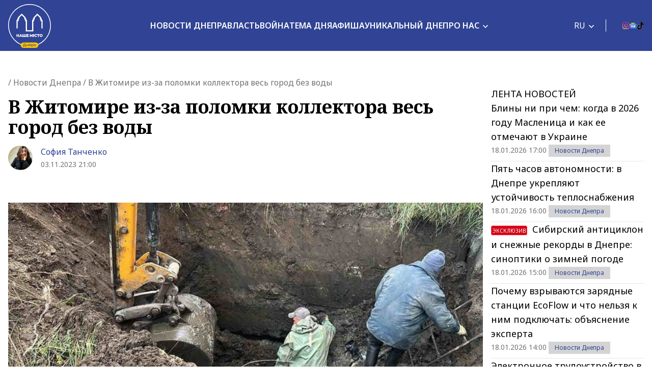

--- FILE ---
content_type: text/html; charset=UTF-8
request_url: https://nashemisto.dp.ua/ru/2023/11/03/v-zhitomire-iz-za-polomki-kollektora-ves-gorod-bez-vody/
body_size: 28543
content:
<!doctype html>
<html lang="ru-RU">
<head>
    <meta charset="utf-8">
    <meta name="viewport" content="width=device-width, initial-scale=1">
	<meta name='robots' content='index, follow, max-image-preview:large, max-snippet:-1, max-video-preview:-1' />
<link rel="alternate" hreflang="uk" href="https://nashemisto.dp.ua/2023/11/03/u-zhytomyri-cherez-polomku-kolektora-vse-misto-bez-vody/" />
<link rel="alternate" hreflang="ru" href="https://nashemisto.dp.ua/ru/2023/11/03/v-zhitomire-iz-za-polomki-kollektora-ves-gorod-bez-vody/" />
<link rel="alternate" hreflang="x-default" href="https://nashemisto.dp.ua/2023/11/03/u-zhytomyri-cherez-polomku-kolektora-vse-misto-bez-vody/" />

	<!-- This site is optimized with the Yoast SEO plugin v22.3 - https://yoast.com/wordpress/plugins/seo/ -->
	<title>Житомир без воды: что известно | Наше Місто</title>
	<meta name="description" content="В Житомире из-за сложной аварийной ситуации весь город остался без воды. Об этом сообщили в КП &quot;Житомирводоканал&quot;. ► Наше Місто" />
	<link rel="canonical" href="https://nashemisto.dp.ua/ru/2023/11/03/v-zhitomire-iz-za-polomki-kollektora-ves-gorod-bez-vody/" />
	<meta property="og:locale" content="ru_RU" />
	<meta property="og:type" content="article" />
	<meta property="og:title" content="В Житомире из-за поломки коллектора весь город без воды" />
	<meta property="og:description" content="В Житомире из-за сложной аварийной ситуации весь город остался без воды. Об этом сообщили в КП &quot;Житомирводоканал&quot;. ► Наше Місто" />
	<meta property="og:url" content="https://nashemisto.dp.ua/ru/2023/11/03/v-zhitomire-iz-za-polomki-kollektora-ves-gorod-bez-vody/" />
	<meta property="og:site_name" content="Наше Місто" />
	<meta property="article:publisher" content="https://www.facebook.com/nashemistolive" />
	<meta property="article:author" content="https://www.facebook.com/SofiaTanchenko" />
	<meta property="article:published_time" content="2023-11-03T19:00:00+00:00" />
	<meta property="article:modified_time" content="2023-11-03T19:08:09+00:00" />
	<meta property="og:image" content="https://nashemisto.dp.ua/wp-content/uploads/2023/11/photo_2023-11-03_17-31-46.jpg" />
	<meta property="og:image:width" content="1254" />
	<meta property="og:image:height" content="772" />
	<meta property="og:image:type" content="image/jpeg" />
	<meta name="author" content="София Танченко" />
	<meta name="twitter:card" content="summary_large_image" />
	<script type="application/ld+json" class="yoast-schema-graph">{"@context":"https://schema.org","@graph":[{"@type":"WebPage","@id":"https://nashemisto.dp.ua/ru/2023/11/03/v-zhitomire-iz-za-polomki-kollektora-ves-gorod-bez-vody/","url":"https://nashemisto.dp.ua/ru/2023/11/03/v-zhitomire-iz-za-polomki-kollektora-ves-gorod-bez-vody/","name":"Житомир без воды: что известно | Наше Місто","isPartOf":{"@id":"https://nashemisto.dp.ua/ru/#website"},"primaryImageOfPage":{"@id":"https://nashemisto.dp.ua/ru/2023/11/03/v-zhitomire-iz-za-polomki-kollektora-ves-gorod-bez-vody/#primaryimage"},"image":{"@id":"https://nashemisto.dp.ua/ru/2023/11/03/v-zhitomire-iz-za-polomki-kollektora-ves-gorod-bez-vody/#primaryimage"},"thumbnailUrl":"https://nashemisto.dp.ua/wp-content/uploads/2023/11/photo_2023-11-03_17-31-46.jpg","datePublished":"2023-11-03T19:00:00+00:00","dateModified":"2023-11-03T19:08:09+00:00","description":"В Житомире из-за сложной аварийной ситуации весь город остался без воды. Об этом сообщили в КП \"Житомирводоканал\". ► Наше Місто","breadcrumb":{"@id":"https://nashemisto.dp.ua/ru/2023/11/03/v-zhitomire-iz-za-polomki-kollektora-ves-gorod-bez-vody/#breadcrumb"},"inLanguage":"ru-RU","potentialAction":[{"@type":"ReadAction","target":["https://nashemisto.dp.ua/ru/2023/11/03/v-zhitomire-iz-za-polomki-kollektora-ves-gorod-bez-vody/"]}]},{"@type":"ImageObject","inLanguage":"ru-RU","@id":"https://nashemisto.dp.ua/ru/2023/11/03/v-zhitomire-iz-za-polomki-kollektora-ves-gorod-bez-vody/#primaryimage","url":"https://nashemisto.dp.ua/wp-content/uploads/2023/11/photo_2023-11-03_17-31-46.jpg","contentUrl":"https://nashemisto.dp.ua/wp-content/uploads/2023/11/photo_2023-11-03_17-31-46.jpg","width":1254,"height":772,"caption":"Житомир без води: що відомо"},{"@type":"BreadcrumbList","@id":"https://nashemisto.dp.ua/ru/2023/11/03/v-zhitomire-iz-za-polomki-kollektora-ves-gorod-bez-vody/#breadcrumb","itemListElement":[{"@type":"ListItem","position":1,"name":"Главная страница","item":"https://nashemisto.dp.ua/ru/"},{"@type":"ListItem","position":2,"name":"Новости Днепра"}]},{"@type":"WebSite","@id":"https://nashemisto.dp.ua/ru/#website","url":"https://nashemisto.dp.ua/ru/","name":"Наше Місто","description":"новости Днепра","publisher":{"@id":"https://nashemisto.dp.ua/ru/#organization"},"potentialAction":[{"@type":"SearchAction","target":{"@type":"EntryPoint","urlTemplate":"https://nashemisto.dp.ua/ru/?s={search_term_string}"},"query-input":"required name=search_term_string"}],"inLanguage":"ru-RU"},{"@type":"NewsMediaOrganization","@id":"https://nashemisto.dp.ua/ru/#organization","name":"Городской сайт Днепра Наше Місто","alternateName":"Наше Місто, новини Дніпра","url":"https://nashemisto.dp.ua/ru/","logo":{"@type":"ImageObject","inLanguage":"ru-RU","@id":"https://nashemisto.dp.ua/ru/#/schema/logo/image/","url":"https://nashemisto.dp.ua/wp-content/uploads/2019/06/nm-logo-rasterized.png","contentUrl":"https://nashemisto.dp.ua/wp-content/uploads/2019/06/nm-logo-rasterized.png","width":833,"height":164,"caption":"Городской сайт Днепра Наше Місто"},"image":{"@id":"https://nashemisto.dp.ua/ru/#/schema/logo/image/"},"sameAs":["https://www.facebook.com/nashemistolive","https://t.me/nashemistodp","https://www.youtube.com/channel/UCaU3czdSiC8YbC7VM0ebEtQ","https://www.instagram.com/nashe_misto_dnipro/?igshid=YmMyMTA2M2Y="],"legalName":"ТОВ «Газета «Наше місто»","foundingDate":"2 лютого 2016 року","email":"nashemistonews@gmail.com","telephone":"+380730017523","address":{"@type":"PostalAddress","addressCountry":"UA","postalCode":"49000","addressRegion":"Дніпропетровска область","addressLocality":"Дніпро","streetAddress":"ул. Старокозацька, 58"}},{"@type":"NewsArticle","@id":"https://nashemisto.dp.ua/ru/2023/11/03/v-zhitomire-iz-za-polomki-kollektora-ves-gorod-bez-vody/#NewsArticle","mainEntityOfPage":{"@id":"https://nashemisto.dp.ua/ru/2023/11/03/v-zhitomire-iz-za-polomki-kollektora-ves-gorod-bez-vody/"},"headline":"В Житомире из-за поломки коллектора весь город без воды","author":{"@id":"https://nashemisto.dp.ua/ru/#/schema/person/6a3e3d66efc5669d17c1bb652e188100"},"datePublished":"2023-11-03T19:00:00+02:00","dateModified":"2023-11-03T19:08:09+02:00","description":"В Житомире из-за сложной аварийной ситуации весь город остался без воды. Об этом сообщили в КП \"Житомирводоканал\", передает \"Наше місто\".\n\n\n\nКак сообщ&hellip;","publisher":{"@id":"https://nashemisto.dp.ua/ru/#organization"},"image":{"@id":"https://nashemisto.dp.ua/ru/2023/11/03/v-zhitomire-iz-za-polomki-kollektora-ves-gorod-bez-vody/#primaryimage"},"articleSection":"Новости Днепра,Украина"},{"@type":"Person","@id":"https://nashemisto.dp.ua/ru/#/schema/person/6a3e3d66efc5669d17c1bb652e188100","name":"София Танченко","image":{"@type":"ImageObject","inLanguage":"ru-RU","@id":"https://nashemisto.dp.ua/ru/#/schema/person/image/","url":"https://nashemisto.dp.ua/wp-content/uploads/2022/02/photo_2022-02-03_13-57-17-800x800.jpg","contentUrl":"https://nashemisto.dp.ua/wp-content/uploads/2022/02/photo_2022-02-03_13-57-17-800x800.jpg","caption":"София Танченко"},"description":"В 2020 г. окончила Днепровский национальный университет им. О.Гончара (бакалавр) специальность \"журналистика\" С мая 2018 года и до сегодняшнего дня работаю на сайте \"Наше місто\".","sameAs":["https://www.facebook.com/SofiaTanchenko"],"url":"https://nashemisto.dp.ua/ru/profile/sofiya-tanchenko/"}]}</script>
	<!-- / Yoast SEO plugin. -->


<link rel='dns-prefetch' href='//static.addtoany.com' />
<link rel="alternate" type="application/rss+xml" title="Наше Місто &raquo; Лента" href="https://nashemisto.dp.ua/ru/feed/" />
<link rel="alternate" type="application/rss+xml" title="Наше Місто &raquo; Лента комментариев" href="https://nashemisto.dp.ua/ru/comments/feed/" />
<script type="f15e50c9127ac6421b9b8702-text/javascript">
window._wpemojiSettings = {"baseUrl":"https:\/\/s.w.org\/images\/core\/emoji\/14.0.0\/72x72\/","ext":".png","svgUrl":"https:\/\/s.w.org\/images\/core\/emoji\/14.0.0\/svg\/","svgExt":".svg","source":{"concatemoji":"https:\/\/nashemisto.dp.ua\/wp-includes\/js\/wp-emoji-release.min.js?ver=6.4.7"}};
/*! This file is auto-generated */
!function(i,n){var o,s,e;function c(e){try{var t={supportTests:e,timestamp:(new Date).valueOf()};sessionStorage.setItem(o,JSON.stringify(t))}catch(e){}}function p(e,t,n){e.clearRect(0,0,e.canvas.width,e.canvas.height),e.fillText(t,0,0);var t=new Uint32Array(e.getImageData(0,0,e.canvas.width,e.canvas.height).data),r=(e.clearRect(0,0,e.canvas.width,e.canvas.height),e.fillText(n,0,0),new Uint32Array(e.getImageData(0,0,e.canvas.width,e.canvas.height).data));return t.every(function(e,t){return e===r[t]})}function u(e,t,n){switch(t){case"flag":return n(e,"\ud83c\udff3\ufe0f\u200d\u26a7\ufe0f","\ud83c\udff3\ufe0f\u200b\u26a7\ufe0f")?!1:!n(e,"\ud83c\uddfa\ud83c\uddf3","\ud83c\uddfa\u200b\ud83c\uddf3")&&!n(e,"\ud83c\udff4\udb40\udc67\udb40\udc62\udb40\udc65\udb40\udc6e\udb40\udc67\udb40\udc7f","\ud83c\udff4\u200b\udb40\udc67\u200b\udb40\udc62\u200b\udb40\udc65\u200b\udb40\udc6e\u200b\udb40\udc67\u200b\udb40\udc7f");case"emoji":return!n(e,"\ud83e\udef1\ud83c\udffb\u200d\ud83e\udef2\ud83c\udfff","\ud83e\udef1\ud83c\udffb\u200b\ud83e\udef2\ud83c\udfff")}return!1}function f(e,t,n){var r="undefined"!=typeof WorkerGlobalScope&&self instanceof WorkerGlobalScope?new OffscreenCanvas(300,150):i.createElement("canvas"),a=r.getContext("2d",{willReadFrequently:!0}),o=(a.textBaseline="top",a.font="600 32px Arial",{});return e.forEach(function(e){o[e]=t(a,e,n)}),o}function t(e){var t=i.createElement("script");t.src=e,t.defer=!0,i.head.appendChild(t)}"undefined"!=typeof Promise&&(o="wpEmojiSettingsSupports",s=["flag","emoji"],n.supports={everything:!0,everythingExceptFlag:!0},e=new Promise(function(e){i.addEventListener("DOMContentLoaded",e,{once:!0})}),new Promise(function(t){var n=function(){try{var e=JSON.parse(sessionStorage.getItem(o));if("object"==typeof e&&"number"==typeof e.timestamp&&(new Date).valueOf()<e.timestamp+604800&&"object"==typeof e.supportTests)return e.supportTests}catch(e){}return null}();if(!n){if("undefined"!=typeof Worker&&"undefined"!=typeof OffscreenCanvas&&"undefined"!=typeof URL&&URL.createObjectURL&&"undefined"!=typeof Blob)try{var e="postMessage("+f.toString()+"("+[JSON.stringify(s),u.toString(),p.toString()].join(",")+"));",r=new Blob([e],{type:"text/javascript"}),a=new Worker(URL.createObjectURL(r),{name:"wpTestEmojiSupports"});return void(a.onmessage=function(e){c(n=e.data),a.terminate(),t(n)})}catch(e){}c(n=f(s,u,p))}t(n)}).then(function(e){for(var t in e)n.supports[t]=e[t],n.supports.everything=n.supports.everything&&n.supports[t],"flag"!==t&&(n.supports.everythingExceptFlag=n.supports.everythingExceptFlag&&n.supports[t]);n.supports.everythingExceptFlag=n.supports.everythingExceptFlag&&!n.supports.flag,n.DOMReady=!1,n.readyCallback=function(){n.DOMReady=!0}}).then(function(){return e}).then(function(){var e;n.supports.everything||(n.readyCallback(),(e=n.source||{}).concatemoji?t(e.concatemoji):e.wpemoji&&e.twemoji&&(t(e.twemoji),t(e.wpemoji)))}))}((window,document),window._wpemojiSettings);
</script>
<style id='wp-emoji-styles-inline-css'>

	img.wp-smiley, img.emoji {
		display: inline !important;
		border: none !important;
		box-shadow: none !important;
		height: 1em !important;
		width: 1em !important;
		margin: 0 0.07em !important;
		vertical-align: -0.1em !important;
		background: none !important;
		padding: 0 !important;
	}
</style>
<link rel='stylesheet' id='wp-block-library-css' href='https://nashemisto.dp.ua/wp-includes/css/dist/block-library/style.min.css?ver=6.4.7' media='all' />
<style id='safe-svg-svg-icon-style-inline-css'>
.safe-svg-cover{text-align:center}.safe-svg-cover .safe-svg-inside{display:inline-block;max-width:100%}.safe-svg-cover svg{height:100%;max-height:100%;max-width:100%;width:100%}

</style>
<style id='global-styles-inline-css'>
body{--wp--preset--color--black: #000000;--wp--preset--color--cyan-bluish-gray: #abb8c3;--wp--preset--color--white: #ffffff;--wp--preset--color--pale-pink: #f78da7;--wp--preset--color--vivid-red: #cf2e2e;--wp--preset--color--luminous-vivid-orange: #ff6900;--wp--preset--color--luminous-vivid-amber: #fcb900;--wp--preset--color--light-green-cyan: #7bdcb5;--wp--preset--color--vivid-green-cyan: #00d084;--wp--preset--color--pale-cyan-blue: #8ed1fc;--wp--preset--color--vivid-cyan-blue: #0693e3;--wp--preset--color--vivid-purple: #9b51e0;--wp--preset--color--primary: #525ddc;--wp--preset--gradient--vivid-cyan-blue-to-vivid-purple: linear-gradient(135deg,rgba(6,147,227,1) 0%,rgb(155,81,224) 100%);--wp--preset--gradient--light-green-cyan-to-vivid-green-cyan: linear-gradient(135deg,rgb(122,220,180) 0%,rgb(0,208,130) 100%);--wp--preset--gradient--luminous-vivid-amber-to-luminous-vivid-orange: linear-gradient(135deg,rgba(252,185,0,1) 0%,rgba(255,105,0,1) 100%);--wp--preset--gradient--luminous-vivid-orange-to-vivid-red: linear-gradient(135deg,rgba(255,105,0,1) 0%,rgb(207,46,46) 100%);--wp--preset--gradient--very-light-gray-to-cyan-bluish-gray: linear-gradient(135deg,rgb(238,238,238) 0%,rgb(169,184,195) 100%);--wp--preset--gradient--cool-to-warm-spectrum: linear-gradient(135deg,rgb(74,234,220) 0%,rgb(151,120,209) 20%,rgb(207,42,186) 40%,rgb(238,44,130) 60%,rgb(251,105,98) 80%,rgb(254,248,76) 100%);--wp--preset--gradient--blush-light-purple: linear-gradient(135deg,rgb(255,206,236) 0%,rgb(152,150,240) 100%);--wp--preset--gradient--blush-bordeaux: linear-gradient(135deg,rgb(254,205,165) 0%,rgb(254,45,45) 50%,rgb(107,0,62) 100%);--wp--preset--gradient--luminous-dusk: linear-gradient(135deg,rgb(255,203,112) 0%,rgb(199,81,192) 50%,rgb(65,88,208) 100%);--wp--preset--gradient--pale-ocean: linear-gradient(135deg,rgb(255,245,203) 0%,rgb(182,227,212) 50%,rgb(51,167,181) 100%);--wp--preset--gradient--electric-grass: linear-gradient(135deg,rgb(202,248,128) 0%,rgb(113,206,126) 100%);--wp--preset--gradient--midnight: linear-gradient(135deg,rgb(2,3,129) 0%,rgb(40,116,252) 100%);--wp--preset--font-size--small: 13px;--wp--preset--font-size--medium: 20px;--wp--preset--font-size--large: 36px;--wp--preset--font-size--x-large: 42px;--wp--preset--spacing--20: 0.44rem;--wp--preset--spacing--30: 0.67rem;--wp--preset--spacing--40: 1rem;--wp--preset--spacing--50: 1.5rem;--wp--preset--spacing--60: 2.25rem;--wp--preset--spacing--70: 3.38rem;--wp--preset--spacing--80: 5.06rem;--wp--preset--shadow--natural: 6px 6px 9px rgba(0, 0, 0, 0.2);--wp--preset--shadow--deep: 12px 12px 50px rgba(0, 0, 0, 0.4);--wp--preset--shadow--sharp: 6px 6px 0px rgba(0, 0, 0, 0.2);--wp--preset--shadow--outlined: 6px 6px 0px -3px rgba(255, 255, 255, 1), 6px 6px rgba(0, 0, 0, 1);--wp--preset--shadow--crisp: 6px 6px 0px rgba(0, 0, 0, 1);}body { margin: 0; }.wp-site-blocks > .alignleft { float: left; margin-right: 2em; }.wp-site-blocks > .alignright { float: right; margin-left: 2em; }.wp-site-blocks > .aligncenter { justify-content: center; margin-left: auto; margin-right: auto; }:where(.is-layout-flex){gap: 0.5em;}:where(.is-layout-grid){gap: 0.5em;}body .is-layout-flow > .alignleft{float: left;margin-inline-start: 0;margin-inline-end: 2em;}body .is-layout-flow > .alignright{float: right;margin-inline-start: 2em;margin-inline-end: 0;}body .is-layout-flow > .aligncenter{margin-left: auto !important;margin-right: auto !important;}body .is-layout-constrained > .alignleft{float: left;margin-inline-start: 0;margin-inline-end: 2em;}body .is-layout-constrained > .alignright{float: right;margin-inline-start: 2em;margin-inline-end: 0;}body .is-layout-constrained > .aligncenter{margin-left: auto !important;margin-right: auto !important;}body .is-layout-constrained > :where(:not(.alignleft):not(.alignright):not(.alignfull)){max-width: var(--wp--style--global--content-size);margin-left: auto !important;margin-right: auto !important;}body .is-layout-constrained > .alignwide{max-width: var(--wp--style--global--wide-size);}body .is-layout-flex{display: flex;}body .is-layout-flex{flex-wrap: wrap;align-items: center;}body .is-layout-flex > *{margin: 0;}body .is-layout-grid{display: grid;}body .is-layout-grid > *{margin: 0;}body{padding-top: 0px;padding-right: 0px;padding-bottom: 0px;padding-left: 0px;}a:where(:not(.wp-element-button)){text-decoration: underline;}.wp-element-button, .wp-block-button__link{background-color: #32373c;border-width: 0;color: #fff;font-family: inherit;font-size: inherit;line-height: inherit;padding: calc(0.667em + 2px) calc(1.333em + 2px);text-decoration: none;}.has-black-color{color: var(--wp--preset--color--black) !important;}.has-cyan-bluish-gray-color{color: var(--wp--preset--color--cyan-bluish-gray) !important;}.has-white-color{color: var(--wp--preset--color--white) !important;}.has-pale-pink-color{color: var(--wp--preset--color--pale-pink) !important;}.has-vivid-red-color{color: var(--wp--preset--color--vivid-red) !important;}.has-luminous-vivid-orange-color{color: var(--wp--preset--color--luminous-vivid-orange) !important;}.has-luminous-vivid-amber-color{color: var(--wp--preset--color--luminous-vivid-amber) !important;}.has-light-green-cyan-color{color: var(--wp--preset--color--light-green-cyan) !important;}.has-vivid-green-cyan-color{color: var(--wp--preset--color--vivid-green-cyan) !important;}.has-pale-cyan-blue-color{color: var(--wp--preset--color--pale-cyan-blue) !important;}.has-vivid-cyan-blue-color{color: var(--wp--preset--color--vivid-cyan-blue) !important;}.has-vivid-purple-color{color: var(--wp--preset--color--vivid-purple) !important;}.has-primary-color{color: var(--wp--preset--color--primary) !important;}.has-black-background-color{background-color: var(--wp--preset--color--black) !important;}.has-cyan-bluish-gray-background-color{background-color: var(--wp--preset--color--cyan-bluish-gray) !important;}.has-white-background-color{background-color: var(--wp--preset--color--white) !important;}.has-pale-pink-background-color{background-color: var(--wp--preset--color--pale-pink) !important;}.has-vivid-red-background-color{background-color: var(--wp--preset--color--vivid-red) !important;}.has-luminous-vivid-orange-background-color{background-color: var(--wp--preset--color--luminous-vivid-orange) !important;}.has-luminous-vivid-amber-background-color{background-color: var(--wp--preset--color--luminous-vivid-amber) !important;}.has-light-green-cyan-background-color{background-color: var(--wp--preset--color--light-green-cyan) !important;}.has-vivid-green-cyan-background-color{background-color: var(--wp--preset--color--vivid-green-cyan) !important;}.has-pale-cyan-blue-background-color{background-color: var(--wp--preset--color--pale-cyan-blue) !important;}.has-vivid-cyan-blue-background-color{background-color: var(--wp--preset--color--vivid-cyan-blue) !important;}.has-vivid-purple-background-color{background-color: var(--wp--preset--color--vivid-purple) !important;}.has-primary-background-color{background-color: var(--wp--preset--color--primary) !important;}.has-black-border-color{border-color: var(--wp--preset--color--black) !important;}.has-cyan-bluish-gray-border-color{border-color: var(--wp--preset--color--cyan-bluish-gray) !important;}.has-white-border-color{border-color: var(--wp--preset--color--white) !important;}.has-pale-pink-border-color{border-color: var(--wp--preset--color--pale-pink) !important;}.has-vivid-red-border-color{border-color: var(--wp--preset--color--vivid-red) !important;}.has-luminous-vivid-orange-border-color{border-color: var(--wp--preset--color--luminous-vivid-orange) !important;}.has-luminous-vivid-amber-border-color{border-color: var(--wp--preset--color--luminous-vivid-amber) !important;}.has-light-green-cyan-border-color{border-color: var(--wp--preset--color--light-green-cyan) !important;}.has-vivid-green-cyan-border-color{border-color: var(--wp--preset--color--vivid-green-cyan) !important;}.has-pale-cyan-blue-border-color{border-color: var(--wp--preset--color--pale-cyan-blue) !important;}.has-vivid-cyan-blue-border-color{border-color: var(--wp--preset--color--vivid-cyan-blue) !important;}.has-vivid-purple-border-color{border-color: var(--wp--preset--color--vivid-purple) !important;}.has-primary-border-color{border-color: var(--wp--preset--color--primary) !important;}.has-vivid-cyan-blue-to-vivid-purple-gradient-background{background: var(--wp--preset--gradient--vivid-cyan-blue-to-vivid-purple) !important;}.has-light-green-cyan-to-vivid-green-cyan-gradient-background{background: var(--wp--preset--gradient--light-green-cyan-to-vivid-green-cyan) !important;}.has-luminous-vivid-amber-to-luminous-vivid-orange-gradient-background{background: var(--wp--preset--gradient--luminous-vivid-amber-to-luminous-vivid-orange) !important;}.has-luminous-vivid-orange-to-vivid-red-gradient-background{background: var(--wp--preset--gradient--luminous-vivid-orange-to-vivid-red) !important;}.has-very-light-gray-to-cyan-bluish-gray-gradient-background{background: var(--wp--preset--gradient--very-light-gray-to-cyan-bluish-gray) !important;}.has-cool-to-warm-spectrum-gradient-background{background: var(--wp--preset--gradient--cool-to-warm-spectrum) !important;}.has-blush-light-purple-gradient-background{background: var(--wp--preset--gradient--blush-light-purple) !important;}.has-blush-bordeaux-gradient-background{background: var(--wp--preset--gradient--blush-bordeaux) !important;}.has-luminous-dusk-gradient-background{background: var(--wp--preset--gradient--luminous-dusk) !important;}.has-pale-ocean-gradient-background{background: var(--wp--preset--gradient--pale-ocean) !important;}.has-electric-grass-gradient-background{background: var(--wp--preset--gradient--electric-grass) !important;}.has-midnight-gradient-background{background: var(--wp--preset--gradient--midnight) !important;}.has-small-font-size{font-size: var(--wp--preset--font-size--small) !important;}.has-medium-font-size{font-size: var(--wp--preset--font-size--medium) !important;}.has-large-font-size{font-size: var(--wp--preset--font-size--large) !important;}.has-x-large-font-size{font-size: var(--wp--preset--font-size--x-large) !important;}
.wp-block-navigation a:where(:not(.wp-element-button)){color: inherit;}
:where(.wp-block-post-template.is-layout-flex){gap: 1.25em;}:where(.wp-block-post-template.is-layout-grid){gap: 1.25em;}
:where(.wp-block-columns.is-layout-flex){gap: 2em;}:where(.wp-block-columns.is-layout-grid){gap: 2em;}
.wp-block-pullquote{font-size: 1.5em;line-height: 1.6;}
</style>
<link rel='stylesheet' id='wpml-blocks-css' href='https://nashemisto.dp.ua/wp-content/plugins/sitepress-multilingual-cms/dist/css/blocks/styles.css?ver=4.6.10' media='all' />
<link rel='stylesheet' id='adev-banner-css-css' href='https://nashemisto.dp.ua/wp-content/plugins/adev-ad-banners//assets/css/styles.min.css?ver=1.0.2' media='all' />
<link rel='stylesheet' id='adev-api-trans-style-css' href='https://nashemisto.dp.ua/wp-content/plugins/adev-api/assets/css/styles.min.css?ver=0.8.0' media='all' />
<style id='adev-api-trans-style-inline-css'>
:root{--adev-api-bar-color:#007bff;}
</style>
<link rel='stylesheet' id='cookie-law-info-css' href='https://nashemisto.dp.ua/wp-content/plugins/cookie-law-info/legacy/public/css/cookie-law-info-public.css?ver=3.2.1' media='all' />
<link rel='stylesheet' id='cookie-law-info-gdpr-css' href='https://nashemisto.dp.ua/wp-content/plugins/cookie-law-info/legacy/public/css/cookie-law-info-gdpr.css?ver=3.2.1' media='all' />
<link rel='stylesheet' id='rpt_front_style-css' href='https://nashemisto.dp.ua/wp-content/plugins/related-posts-thumbnails-own/assets/css/front.css?ver=1.9.0' media='all' />
<link rel='stylesheet' id='addtoany-css' href='https://nashemisto.dp.ua/wp-content/plugins/add-to-any/addtoany.min.css?ver=1.16' media='all' />
<link rel='stylesheet' id='nm-style-css' href='https://nashemisto.dp.ua/wp-content/themes/nashe-misto/assets/css/app.css?id=364c0b04b0f4b08d8c22fa113c91fbb7&#038;ver=2.0.0' media='all' />
<script id="wpml-cookie-js-extra" type="f15e50c9127ac6421b9b8702-text/javascript">
var wpml_cookies = {"wp-wpml_current_language":{"value":"ru","expires":1,"path":"\/"}};
var wpml_cookies = {"wp-wpml_current_language":{"value":"ru","expires":1,"path":"\/"}};
</script>
<script src="https://nashemisto.dp.ua/wp-content/plugins/sitepress-multilingual-cms/res/js/cookies/language-cookie.js?ver=4.6.10" id="wpml-cookie-js" defer data-wp-strategy="defer" type="f15e50c9127ac6421b9b8702-text/javascript"></script>
<script id="addtoany-core-js-before" type="f15e50c9127ac6421b9b8702-text/javascript">
window.a2a_config=window.a2a_config||{};a2a_config.callbacks=[];a2a_config.overlays=[];a2a_config.templates={};a2a_localize = {
	Share: "Отправить",
	Save: "Сохранить",
	Subscribe: "Подписаться",
	Email: "E-mail",
	Bookmark: "В закладки!",
	ShowAll: "Показать все",
	ShowLess: "Показать остальное",
	FindServices: "Найти сервис(ы)",
	FindAnyServiceToAddTo: "Найти сервис и добавить",
	PoweredBy: "Работает на",
	ShareViaEmail: "Поделиться по электронной почте",
	SubscribeViaEmail: "Подписаться по электронной почте",
	BookmarkInYourBrowser: "Добавить в закладки",
	BookmarkInstructions: "Нажмите Ctrl+D или \u2318+D, чтобы добавить страницу в закладки",
	AddToYourFavorites: "Добавить в Избранное",
	SendFromWebOrProgram: "Отправлять с любого email-адреса или email-программы",
	EmailProgram: "Почтовая программа",
	More: "Подробнее&#8230;",
	ThanksForSharing: "Спасибо, что поделились!",
	ThanksForFollowing: "Спасибо за подписку!"
};
</script>
<script async src="https://static.addtoany.com/menu/page.js" id="addtoany-core-js" type="f15e50c9127ac6421b9b8702-text/javascript"></script>
<script src="https://nashemisto.dp.ua/wp-includes/js/jquery/jquery.min.js?ver=3.7.1" id="jquery-core-js" type="f15e50c9127ac6421b9b8702-text/javascript"></script>
<script src="https://nashemisto.dp.ua/wp-includes/js/jquery/jquery-migrate.min.js?ver=3.4.1" id="jquery-migrate-js" type="f15e50c9127ac6421b9b8702-text/javascript"></script>
<script async src="https://nashemisto.dp.ua/wp-content/plugins/add-to-any/addtoany.min.js?ver=1.1" id="addtoany-jquery-js" type="f15e50c9127ac6421b9b8702-text/javascript"></script>
<script id="adev-api-trans-script-js-extra" type="f15e50c9127ac6421b9b8702-text/javascript">
var adevApi = {"url":"https:\/\/nashemisto.dp.ua\/wp-json\/adev-api\/v1\/","loading_class":"adev-loading","insert_class":"adev-load-prev-post","wrapper_class":"adev-api-post-wrapper","data_url":"adev-api-post-url","prev_data":"adev-prev-post-id","threshold":"100","is_on":"","cooldown":"0","cooldown_color":"red","request_method":"GET","errors_limit":"3","trackingId":null};
</script>
<script src="https://nashemisto.dp.ua/wp-content/plugins/adev-api/assets/js/script.min.js?ver=0.8.0" id="adev-api-trans-script-js" type="f15e50c9127ac6421b9b8702-text/javascript"></script>
<script id="cookie-law-info-js-extra" type="f15e50c9127ac6421b9b8702-text/javascript">
var Cli_Data = {"nn_cookie_ids":[],"cookielist":[],"non_necessary_cookies":[],"ccpaEnabled":"","ccpaRegionBased":"","ccpaBarEnabled":"","strictlyEnabled":["necessary","obligatoire"],"ccpaType":"gdpr","js_blocking":"1","custom_integration":"","triggerDomRefresh":"","secure_cookies":""};
var cli_cookiebar_settings = {"animate_speed_hide":"500","animate_speed_show":"500","background":"#FFF","border":"#b1a6a6c2","border_on":"","button_1_button_colour":"#314396","button_1_button_hover":"#273678","button_1_link_colour":"#fff","button_1_as_button":"1","button_1_new_win":"","button_2_button_colour":"#333","button_2_button_hover":"#292929","button_2_link_colour":"#444","button_2_as_button":"","button_2_hidebar":"","button_3_button_colour":"#3566bb","button_3_button_hover":"#2a5296","button_3_link_colour":"#fff","button_3_as_button":"1","button_3_new_win":"","button_4_button_colour":"#000","button_4_button_hover":"#000000","button_4_link_colour":"#333333","button_4_as_button":"","button_7_button_colour":"#61a229","button_7_button_hover":"#4e8221","button_7_link_colour":"#fff","button_7_as_button":"1","button_7_new_win":"","font_family":"inherit","header_fix":"","notify_animate_hide":"1","notify_animate_show":"","notify_div_id":"#cookie-law-info-bar","notify_position_horizontal":"right","notify_position_vertical":"bottom","scroll_close":"","scroll_close_reload":"","accept_close_reload":"","reject_close_reload":"","showagain_tab":"","showagain_background":"#fff","showagain_border":"#000","showagain_div_id":"#cookie-law-info-again","showagain_x_position":"100px","text":"#333333","show_once_yn":"","show_once":"10000","logging_on":"","as_popup":"","popup_overlay":"1","bar_heading_text":"","cookie_bar_as":"banner","popup_showagain_position":"bottom-right","widget_position":"left"};
var log_object = {"ajax_url":"https:\/\/nashemisto.dp.ua\/wp-admin\/admin-ajax.php"};
</script>
<script src="https://nashemisto.dp.ua/wp-content/plugins/cookie-law-info/legacy/public/js/cookie-law-info-public.js?ver=3.2.1" id="cookie-law-info-js" type="f15e50c9127ac6421b9b8702-text/javascript"></script>
<link rel="https://api.w.org/" href="https://nashemisto.dp.ua/ru/wp-json/" /><link rel="alternate" type="application/json" href="https://nashemisto.dp.ua/ru/wp-json/wp/v2/posts/853855" /><link rel="alternate" type="application/json+oembed" href="https://nashemisto.dp.ua/ru/wp-json/oembed/1.0/embed?url=https%3A%2F%2Fnashemisto.dp.ua%2Fru%2F2023%2F11%2F03%2Fv-zhitomire-iz-za-polomki-kollektora-ves-gorod-bez-vody%2F" />
<link rel="alternate" type="text/xml+oembed" href="https://nashemisto.dp.ua/ru/wp-json/oembed/1.0/embed?url=https%3A%2F%2Fnashemisto.dp.ua%2Fru%2F2023%2F11%2F03%2Fv-zhitomire-iz-za-polomki-kollektora-ves-gorod-bez-vody%2F&#038;format=xml" />
<meta name="generator" content="WPML ver:4.6.10 stt:45,54;" />

		<!-- GA Google Analytics @ https://m0n.co/ga -->
		<script async src="https://www.googletagmanager.com/gtag/js?id=G-M14WD04KX7" type="f15e50c9127ac6421b9b8702-text/javascript"></script>
		<script type="f15e50c9127ac6421b9b8702-text/javascript">
			window.dataLayer = window.dataLayer || [];
			function gtag(){dataLayer.push(arguments);}
			gtag('js', new Date());
			gtag('config', 'G-M14WD04KX7');
		</script>

				<style>
			#related_posts_thumbnails li{
				border-right: 1px solid #dddddd;
				background-color: #ffffff			}
			#related_posts_thumbnails li:hover{
				background-color: #eeeeee;
			}
			.relpost_content{
				font-size:	14px;
				color: 		#333333;
			}
			.relpost-block-single{
				background-color: #ffffff;
				border-right: 1px solid  #dddddd;
				border-left: 1px solid  #dddddd;
				margin-right: -1px;
			}
			.relpost-block-single:hover{
				background-color: #eeeeee;
			}
		</style>

	<link rel="amphtml" href="https://nashemisto.dp.ua/ru/2023/11/03/v-zhitomire-iz-za-polomki-kollektora-ves-gorod-bez-vody/amp/"><link rel="icon" href="https://nashemisto.dp.ua/wp-content/uploads/2019/06/cropped-nm-logo-circle-32x32.png" sizes="32x32" />
<link rel="icon" href="https://nashemisto.dp.ua/wp-content/uploads/2019/06/cropped-nm-logo-circle-192x192.png" sizes="192x192" />
<link rel="apple-touch-icon" href="https://nashemisto.dp.ua/wp-content/uploads/2019/06/cropped-nm-logo-circle-180x180.png" />
<meta name="msapplication-TileImage" content="https://nashemisto.dp.ua/wp-content/uploads/2019/06/cropped-nm-logo-circle-270x270.png" />
		<style id="wp-custom-css">
			/*.home .banner-img {
    max-height: 140px;
}*/
div#search-form-popup {
    z-index: 9999;
}
header.main-header {
    position: fixed;
    width: 100%;
	top:0;
	z-index:999;
}
body{
	padding-top:90px;
}
.single .post ul {
    list-style-type: disc;
    padding-left: 20px;
}
li.flex nav * {
    color: rgb(115 115 115/var(--tw-text-opacity))!important;
    font-size: .875rem;
    line-height: 1.25rem;
}
li.flex nav {
    margin: 0;
}
ul.sub-menu.block {
    z-index: 2;
}
article.post a {
    color: rgb(48 67 148);
}
span.page-numbers.current {
    background: rgb(48 67 148/var(--tw-text-opacity));
    color: #fff;
}

#polls-1-ans input {
	background: #000;
	width: 15px;
	height: 15px;
	float: left;
	margin-right: 5px;
}
#polls-1-ans p input{
	background: #fff;
	width: 100%;
	height:auto;
	float: center;
}

.single .post ul {
	margin-bottom: 20px;
	margin-left: 12px;
}

@media screen and (max-width:900px){
	.container {
    max-width: 100vw;
	}
	html, body{
	overflow-x:hidden;
}
}
@media screen and (max-width:767px){
	.regular-news-title h3 {
    font-size: 16px;
	}
	.regular-news-title a{
		font-size:12px;
	}
	header.main-header .order-8 {
    order: 4;
	}
	ul.language-switcher-list a {
    font-size: 18px;
    font-weight: bolder;
}
	.single .post ul {
	margin-left: 8px;
}
}		</style>
		    <link rel="preconnect" href="https://fonts.googleapis.com">
    <link rel="preconnect" href="https://fonts.gstatic.com" crossorigin>
    <link href="https://fonts.googleapis.com/css2?family=Noto+Sans:ital,wght@0,400;0,600;1,400;1,600&family=Noto+Serif:wght@600;700&display=swap" rel="stylesheet">
    <!-- Facebook Pixel Code -->
	<script type="f15e50c9127ac6421b9b8702-text/javascript">
	!function(f,b,e,v,n,t,s)
	{if(f.fbq)return;n=f.fbq=function(){n.callMethod?
	n.callMethod.apply(n,arguments):n.queue.push(arguments)};
	if(!f._fbq)f._fbq=n;n.push=n;n.loaded=!0;n.version='2.0';
	n.queue=[];t=b.createElement(e);t.async=!0;
	t.src=v;s=b.getElementsByTagName(e)[0];
	s.parentNode.insertBefore(t,s)}(window,document,'script',
	'https://connect.facebook.net/en_US/fbevents.js');
	 fbq('init', '168146477157797'); 
	fbq('track', 'PageView');
	</script>
	<noscript>
	 <img height="1" width="1" 
	src="https://www.facebook.com/tr?id=168146477157797&ev=PageView
	&noscript=1"/>
	</noscript>
	<!-- /Facebook Pixel Code -->

	<!-- Push from gravitec -->
	<script async src="https://cdn.gravitec.net/storage/0ad551f73c173f5b71088e1cfdfe24fe/client.js" type="f15e50c9127ac6421b9b8702-text/javascript"></script>
	<!-- /Push from gravitec -->

	<style>
	.single .post ol{
		list-style: auto;
		padding-left: 20px;
	}

     svg.fa-instagram path {
         fill: #cc43b1;
     }

	</style>
	
	<script async src="https://pagead2.googlesyndication.com/pagead/js/adsbygoogle.js?client=ca-pub-7356327189412806
     crossorigin=" anonymous" type="f15e50c9127ac6421b9b8702-text/javascript"></script>
							
	<script type="f15e50c9127ac6421b9b8702-text/javascript">
		(function(c,l,a,r,i,t,y){
			c[a]=c[a]||function(){(c[a].q=c[a].q||[]).push(arguments)};
			t=l.createElement(r);t.async=1;t.src="https://www.clarity.ms/tag/"+i;
			y=l.getElementsByTagName(r)[0];y.parentNode.insertBefore(t,y);
		})(window, document, "clarity", "script", "u8kp0velgc");
	</script>
    
</head>

<svg width="0" height="0" style="position: absolute; top: -9999999px; left: -9999999px">
	<radialGradient id="rg-instagram" r="150%" cx="30%" cy="107%">
		<stop stop-color="#fdf497" offset="0"/>
		<stop stop-color="#fdf497" offset="0.05"/>
		<stop stop-color="#fd5949" offset="0.45"/>
		<stop stop-color="#d6249f" offset="0.6"/>
		<stop stop-color="#285AEB" offset="0.9"/>
	</radialGradient>
</svg>

<body class="post-template-default single single-post postid-853855 single-format-standard wp-custom-logo wp-embed-responsive bg-gray-50">

<div id="app" class="flex flex-col">
    <a class="sr-only focus:not-sr-only" href="#main">
    Skip to content
</a>

<header class="main-header bg-nm-blue-600 transition-all collapse">
    <div class="container grid grid-cols-3 gap-y-4 xl:flex">
        <a href="https://nashemisto.dp.ua/ru/" class="custom-logo-link navbar-brand block order-1 mr-8 my-2 shrink-0 w-16 h-16 xl:w-[84px] xl:h-[84px]" rel="home" itemprop="url" aria-label="Наше Місто"><span class="custom-logo" ><?xml version="1.0" encoding="UTF-8"?> <svg xmlns="http://www.w3.org/2000/svg" width="343" height="352" viewBox="0 0 343 352" fill="none"><path fill-rule="evenodd" clip-rule="evenodd" d="M234.057 77L264.016 106.755V114.816H269.063V128.286H276V195.763H267.381V136.784H260.444V123.314H255.397V110.257L234.055 89.06L212.619 110.337V123.314H207.572V136.784H200.635V219H142.397V136.784H135.444V123.314H130.413V110.274L109.04 89.0591L87.6026 110.337V123.314H82.5558V136.784H75.6186V195.763H67V128.286H73.9373V114.816H78.9841V106.834L109.04 77.0009L137.026 104.779L139.032 106.727V114.816H144.063V128.286H151.016V210.502H192.016V128.286H198.953V114.816H204V106.834L234.057 77Z" fill="white"></path><path fill-rule="evenodd" clip-rule="evenodd" d="M234.057 76.2954L264.516 106.547V114.316H269.563V127.786H276.5V196.263H266.881V137.284H259.944V123.814H254.897V110.465L234.055 89.7646L213.119 110.545V123.814H208.072V137.284H201.135V219.5H141.897V137.284H134.944V123.814H129.913V110.482L109.04 89.7636L88.1026 110.545V123.814H83.0558V137.284H76.1186V196.263H66.5V127.786H73.4373V114.316H78.4841V106.625L109.04 76.2965L137.374 104.42L137.378 104.424L139.532 106.515V114.316H144.563V127.786H151.516V210.002H191.516V127.786H198.453V114.316H203.5V106.625L234.057 76.2954ZM204.5 107.042V115.316H199.453V128.786H192.516V211.002H150.516V128.786H143.563V115.316H138.532V106.938L136.678 105.138L136.674 105.134L109.04 77.7054L79.4841 107.042V115.316H74.4373V128.786H67.5V195.263H75.1186V136.284H82.0558V122.814H87.1026V110.129L109.04 88.3546L130.913 110.065V122.814H135.944V136.284H142.897V218.5H200.135V136.284H207.072V122.814H212.119V110.129L234.055 88.3554L255.897 110.049V122.814H260.944V136.284H267.881V195.263H275.5V128.786H268.563V115.316H263.516V106.963L234.057 77.7046L204.5 107.042Z" fill="white"></path><path fill-rule="evenodd" clip-rule="evenodd" d="M336.988 171C336.988 262.124 262.899 336 171.5 336C80.1006 336 6.01176 262.124 6.01176 171C6.01176 79.8758 80.1006 6 171.5 6C262.899 6 336.988 79.8758 336.988 171ZM171.5 342C266.214 342 343 265.443 343 171C343 76.5565 266.214 0 171.5 0C76.7859 0 0 76.5565 0 171C0 265.443 76.7859 342 171.5 342Z" fill="white"></path><path d="M67 263.506V241.528H73.206V250.571H80.7493V241.528H86.9664V263.506H80.7568V256.129H73.206V263.506H67ZM106.298 263.506L104.882 260.326H96.8164L95.4001 263.506H88.6081L98.751 241.528H103L113.143 263.506H106.298ZM99.5361 253.163L98.612 255.511H103.12L102.196 253.163L100.873 249.018L99.5361 253.163ZM114.799 263.506V241.528H121.017V257.949H126.652V241.528H132.869V257.949H138.534V241.528H144.751V263.506H114.799ZM148.042 263.506V241.528H165.093V246.867H154.041V250.232H163.339V255.202H154.041V258.163H165.431V263.506H148.042ZM193.572 241.528H196.833V263.506H190.74V254.214L186.063 259.957H184L179.282 254.245V263.506H173.219V241.528H176.449L185.037 252.021L193.572 241.528ZM200.465 263.506V241.528H206.852V263.506H200.465ZM221.732 264C218.12 264 215.248 262.971 213.114 260.914C210.98 258.857 209.913 256.047 209.913 252.485C209.913 248.948 210.98 246.16 213.114 244.12C215.248 242.08 218.12 241.062 221.732 241.064C223.658 241.039 225.567 241.424 227.333 242.194C228.955 242.872 230.392 243.931 231.522 245.28L226.657 249.263C226.172 248.511 225.505 247.895 224.718 247.473C223.878 247.016 222.936 246.781 221.98 246.791C220.274 246.791 218.93 247.294 217.949 248.299C216.967 249.303 216.474 250.693 216.469 252.466C216.469 254.28 216.962 255.7 217.949 256.728C218.935 257.755 220.279 258.258 221.98 258.235C222.942 258.251 223.893 258.028 224.748 257.587C225.531 257.17 226.19 256.553 226.657 255.797L231.522 259.78C229.192 262.596 225.925 264.003 221.72 264H221.732ZM238.573 263.506V247.206H232.141V241.528H251.345V247.206H244.959V263.506H238.573ZM263.998 264C260.446 264 257.552 262.93 255.316 260.79C253.08 258.649 251.971 255.886 251.991 252.5C251.991 249.104 253.1 246.341 255.316 244.21C257.532 242.08 260.426 241.01 263.998 241C267.566 241 270.459 242.07 272.675 244.21C274.892 246.351 276 249.114 276 252.5C276 255.896 274.892 258.659 272.675 260.79C270.459 262.92 267.563 263.99 263.986 264H263.998ZM263.998 258.318C264.735 258.352 265.471 258.226 266.156 257.949C266.84 257.672 267.457 257.25 267.965 256.713C268.951 255.643 269.445 254.243 269.445 252.515C269.445 250.787 268.951 249.388 267.965 248.318C267.457 247.78 266.84 247.358 266.156 247.081C265.471 246.804 264.735 246.678 263.998 246.712C263.26 246.682 262.524 246.809 261.84 247.086C261.155 247.363 260.537 247.783 260.027 248.318C259.043 249.388 258.549 250.787 258.547 252.515C258.544 254.243 259.038 255.643 260.027 256.713C260.536 257.246 261.152 257.665 261.835 257.942C262.517 258.219 263.251 258.347 263.986 258.318H263.998Z" fill="white"></path><path d="M220.444 309H122.407C110.584 309 101 318.584 101 330.407V330.415C101 342.238 110.584 351.822 122.407 351.822H220.444C232.267 351.822 241.852 342.238 241.852 330.415V330.407C241.852 318.584 232.267 309 220.444 309Z" fill="#fec600"></path><path d="M140.795 335.57V343.534H137.544V338.762H121.617V343.534H118.366V335.57H120.491C121.66 334.536 122.246 332.091 122.251 328.233V318.428H137.432V335.578L140.795 335.57ZM124.205 335.57H133.898V321.567H125.696V328.464C125.716 331.899 125.219 334.268 124.205 335.57ZM154.97 323.118H158.355V338.777H154.962V332.968H147.059V338.777H143.666V323.118H147.059V330.075H154.962L154.97 323.118ZM165.707 320.471C165.506 320.678 165.264 320.841 164.998 320.95C164.731 321.059 164.444 321.112 164.156 321.105C163.863 321.11 163.573 321.057 163.302 320.948C163.03 320.839 162.783 320.677 162.575 320.471C162.369 320.27 162.206 320.029 162.097 319.762C161.988 319.495 161.935 319.208 161.942 318.92C161.94 318.641 161.996 318.366 162.105 318.109C162.214 317.853 162.374 317.621 162.575 317.429C162.783 317.223 163.03 317.061 163.302 316.952C163.573 316.843 163.863 316.79 164.156 316.795C164.444 316.788 164.731 316.841 164.998 316.95C165.264 317.059 165.506 317.222 165.707 317.429C165.908 317.621 166.068 317.853 166.177 318.109C166.286 318.366 166.342 318.641 166.341 318.92C166.347 319.208 166.295 319.495 166.186 319.762C166.077 320.029 165.914 320.27 165.707 320.471ZM162.404 338.762V323.103H165.848V338.762H162.404ZM184.452 323.103V338.762H181.06V326.138H173.268V338.762H169.868V323.103H184.452ZM188.486 343.81V323.103H191.857V324.594C192.53 323.96 193.325 323.47 194.195 323.153C195.064 322.836 195.988 322.7 196.912 322.753C197.921 322.713 198.927 322.893 199.86 323.279C200.793 323.665 201.632 324.249 202.318 324.99C203.766 326.61 204.512 328.74 204.391 330.91C204.509 333.093 203.764 335.236 202.318 336.875C201.602 337.624 200.734 338.212 199.772 338.598C198.81 338.983 197.776 339.159 196.741 339.112C194.593 339.112 192.965 338.461 191.857 337.159V343.869L188.486 343.81ZM196.107 336.04C196.752 336.072 197.397 335.965 197.997 335.727C198.598 335.489 199.14 335.126 199.589 334.661C200.495 333.61 200.96 332.25 200.886 330.865C200.927 330.189 200.834 329.511 200.611 328.871C200.388 328.231 200.041 327.642 199.589 327.137C199.155 326.678 198.627 326.318 198.042 326.08C197.457 325.842 196.827 325.732 196.196 325.758C195.335 325.762 194.487 325.969 193.721 326.362C192.942 326.719 192.277 327.284 191.797 327.995V333.721C192.22 334.479 192.85 335.1 193.613 335.513C194.376 335.927 195.241 336.114 196.107 336.055V336.04ZM221.459 336.845C219.703 338.285 217.503 339.071 215.232 339.071C212.962 339.071 210.762 338.285 209.007 336.845C207.494 335.25 206.651 333.135 206.651 330.936C206.651 328.737 207.494 326.623 209.007 325.027C210.713 323.491 212.954 322.688 215.247 322.79C216.379 322.736 217.51 322.906 218.576 323.29C219.641 323.674 220.621 324.264 221.459 325.027C222.971 326.627 223.813 328.745 223.813 330.947C223.813 333.149 222.971 335.267 221.459 336.868V336.845ZM211.594 334.608C212.075 335.079 212.647 335.447 213.275 335.69C213.904 335.932 214.574 336.044 215.247 336.018C215.916 336.046 216.583 335.936 217.207 335.693C217.831 335.45 218.398 335.081 218.871 334.608C219.348 334.116 219.719 333.531 219.962 332.89C220.204 332.249 220.313 331.565 220.28 330.88C220.31 330.207 220.2 329.535 219.957 328.906C219.715 328.278 219.345 327.706 218.871 327.227C218.398 326.754 217.831 326.384 217.207 326.142C216.583 325.899 215.916 325.789 215.247 325.817C214.574 325.784 213.901 325.893 213.271 326.135C212.642 326.378 212.071 326.75 211.594 327.227C211.117 327.704 210.745 328.275 210.503 328.904C210.26 329.533 210.151 330.207 210.184 330.88C210.152 331.568 210.262 332.256 210.507 332.9C210.752 333.544 211.127 334.131 211.609 334.623L211.594 334.608Z" fill="#304394"></path></svg> </span></a>

        <nav class="tst nav-primary self-center col-span-3 xl:pr-4 xl:border-r border-white text-white order-8 xl:order-4">
                <ul class="nav "><li class="language-switcher menu-item-has-children">
    <a href="#" class="current-language">RU</a>
    <ul class="language-switcher-list sub-menu">
            <li><a href="https://nashemisto.dp.ua/2023/11/03/u-zhytomyri-cherez-polomku-kolektora-vse-misto-bez-vody/">UK </a>  </li>                     </ul>
</li></ul>

        </nav>

        <nav class="nav-socials nav-primary-socials xl:ml-8 order-2 xl:order-5"><ul class="socials">
    <li class="social-item social-item-facebook"><a
                href="https://www.facebook.com/nashemistodnipro"
                title="Facebook"
                target="_blank"
                rel="noreferrer noopner nofollow"
        ><i class="fa-brands fa-facebook" style="color: #1778f2;"></i></a></li>
    <li class="social-item social-item-telegram"><a
                href="https://t.me/nashemisto_dp"
                title="Telegram"
                target="_blank"
                rel="noreferrer noopner nofollow"
        ><i class="fa-brands fa-telegram" style="color: #0088cc;"></i></a></li>
    <li class="social-item social-item-youtube"><a
                href="https://www.youtube.com/channel/UCaU3czdSiC8YbC7VM0ebEtQ"
                title="YouTube"
                target="_blank"
                rel="noreferrer noopner nofollow"
        ><i class="fa-brands fa-youtube" style="color: #ff0000;"></i></a></li>
    <li class="social-item social-item-instagram"><a
                href="https://www.instagram.com/nashe.misto.dnipro"
                title="Instagram"
                target="_blank"
                rel="noreferrer noopner nofollow"
        ><svg height="16" width="14" viewBox="0 0 448 512"><path fill="url(#rg-instagram)" d="M224.1 141c-63.6 0-114.9 51.3-114.9 114.9s51.3 114.9 114.9 114.9S339 319.5 339 255.9 287.7 141 224.1 141zm0 189.6c-41.1 0-74.7-33.5-74.7-74.7s33.5-74.7 74.7-74.7 74.7 33.5 74.7 74.7-33.6 74.7-74.7 74.7zm146.4-194.3c0 14.9-12 26.8-26.8 26.8-14.9 0-26.8-12-26.8-26.8s12-26.8 26.8-26.8 26.8 12 26.8 26.8zm76.1 27.2c-1.7-35.9-9.9-67.7-36.2-93.9-26.2-26.2-58-34.4-93.9-36.2-37-2.1-147.9-2.1-184.9 0-35.8 1.7-67.6 9.9-93.9 36.1s-34.4 58-36.2 93.9c-2.1 37-2.1 147.9 0 184.9 1.7 35.9 9.9 67.7 36.2 93.9s58 34.4 93.9 36.2c37 2.1 147.9 2.1 184.9 0 35.9-1.7 67.7-9.9 93.9-36.2 26.2-26.2 34.4-58 36.2-93.9 2.1-37 2.1-147.8 0-184.8zM398.8 388c-7.8 19.6-22.9 34.7-42.6 42.6-29.5 11.7-99.5 9-132.1 9s-102.7 2.6-132.1-9c-19.6-7.8-34.7-22.9-42.6-42.6-11.7-29.5-9-99.5-9-132.1s-2.6-102.7 9-132.1c7.8-19.6 22.9-34.7 42.6-42.6 29.5-11.7 99.5-9 132.1-9s102.7-2.6 132.1 9c19.6 7.8 34.7 22.9 42.6 42.6 11.7 29.5 9 99.5 9 132.1s2.7 102.7-9 132.1z"/></svg></a></li>
    <li class="social-item social-item-news"><a
                href="https://news.google.com/publications/CAAqBwgKMPSQmAsw-7qvAw"
                title="News"
                target="_blank"
                rel="noreferrer noopner nofollow"
        ><svg height="16" width="14" viewBox="0 0 507.74 415.42"><defs><style>.cls-1{fill:#0c9d58;}.cls-2{fill:#004d40;}.cls-10,.cls-2,.cls-3,.cls-5,.cls-9{opacity:0.2;}.cls-2,.cls-3,.cls-5,.cls-9{isolation:isolate;}.cls-3,.cls-8{fill:#fff;}.cls-4{fill:#ea4335;}.cls-5{fill:#3e2723;}.cls-6{fill:#ffc107;}.cls-7{fill:#4285f4;}.cls-11,.cls-9{fill:#1a237e;}.cls-12{fill:url(#radial-gradient);}</style><radialGradient id="radial-gradient" cx="114.43" cy="397.76" r="493.77" gradientTransform="matrix(1, 0, 0, -1, 0, 431.41)" gradientUnits="userSpaceOnUse"><stop offset="0" stop-color="#fff" stop-opacity="0.1"/><stop offset="1" stop-color="#fff" stop-opacity="0"/></radialGradient></defs><title>google-news</title><path class="cls-1" d="M403.88,281.8a12.94,12.94,0,0,1-12.95,12.85H116.8a12.94,12.94,0,0,1-13-12.85V12.86A13,13,0,0,1,116.8,0H390.93a12.94,12.94,0,0,1,12.95,12.86V281.8Z"/><polygon class="cls-2" points="403.88 69.14 301.14 55.91 403.88 83.48 403.88 69.14"/><path class="cls-2" d="M258.82,14,103.24,83.49l172-62.59v-.17c-3-6.48-10.39-9.5-16.37-6.71Z"/><path class="cls-3" d="M390.93,0H116.8a13,13,0,0,0-13,12.86v2.88a13,13,0,0,1,13-12.86H390.93a12.94,12.94,0,0,1,12.95,12.86V12.86A12.94,12.94,0,0,0,390.93,0Z"/><path class="cls-4" d="M170.38,273.53c-1.86,6.91,1.84,14,8.21,15.66l253.9,68.28c6.37,1.71,13.1-2.55,14.95-9.45L507.25,124.8c1.85-6.91-1.85-14-8.22-15.66L245.13,40.85c-6.37-1.7-13.1,2.55-14.94,9.46Z"/><polygon class="cls-5" points="450.04 204.47 463.39 285.6 450.04 335.46 450.04 204.47"/><polygon class="cls-5" points="302.34 59.22 314.31 62.44 321.73 112.51 302.34 59.22"/><path class="cls-3" d="M499,109.14,245.14,40.85c-6.37-1.7-13.1,2.55-14.94,9.46L170.38,273.53c-.1.38-.12.75-.19,1.13L229.55,53.12c1.86-6.9,8.58-11.16,14.95-9.45L498.4,112c6,1.61,9.59,8,8.41,14.54l.45-1.69c1.85-6.91-1.85-14-8.22-15.66Z"/><path class="cls-6" d="M370.34,246c2.44,6.72-.63,14.06-6.82,16.32L95.6,359.87c-6.2,2.25-13.27-1.4-15.71-8.12L.84,134.59c-2.44-6.72.63-14.06,6.82-16.31L275.59,20.76c6.2-2.25,13.26,1.4,15.71,8.12Z"/><path class="cls-3" d="M1.86,137.33c-2.44-6.72.63-14.06,6.82-16.32L276.6,23.49c6.13-2.23,13.1,1.33,15.62,7.91l-.92-2.53c-2.45-6.72-9.52-10.37-15.71-8.11L7.66,118.28c-6.2,2.25-9.27,9.59-6.82,16.31L79.89,351.75a2,2,0,0,0,.1.21Z"/><path class="cls-7" d="M450,402.44a13,13,0,0,1-13,13H70.68a13,13,0,0,1-13-13V125.49a13,13,0,0,1,13-13H437.06a13,13,0,0,1,13,13Z"/><path class="cls-8" d="M380.08,222.14H270.45V193.29H380.08a5.77,5.77,0,0,1,5.77,5.77v17.3A5.77,5.77,0,0,1,380.08,222.14Zm0,109.62H270.45V302.91H380.08a5.77,5.77,0,0,1,5.77,5.77V326A5.77,5.77,0,0,1,380.08,331.76Zm17.31-54.82H270.45V248.09H397.39a5.78,5.78,0,0,1,5.77,5.77v17.31a5.77,5.77,0,0,1-5.77,5.77Z"/><path class="cls-9" d="M437.06,412.54H70.68a13,13,0,0,1-13-13v2.89a13,13,0,0,0,13,13H437.06a13,13,0,0,0,13-13v-2.89A13,13,0,0,1,437.06,412.54Z"/><path class="cls-3" d="M70.68,115.39H437.06a13,13,0,0,1,13,13v-2.89a13,13,0,0,0-13-13H70.68a13,13,0,0,0-13,13v2.89a13,13,0,0,1,13-13Z"/><path class="cls-8" d="M172.37,251v26H209.7c-3.08,15.85-17,27.34-37.33,27.34-22.66,0-41-19.17-41-41.83s18.38-41.83,41-41.83a37.61,37.61,0,0,1,26.56,10.38v0l19.76-19.76a66.51,66.51,0,0,0-46.33-18,69.24,69.24,0,1,0,0,138.47c40,0,66.29-28.11,66.29-67.66A83.11,83.11,0,0,0,237.56,251Z"/><g class="cls-10"><path class="cls-11" d="M173.09,277v2.88h36.64q.41-1.42.69-2.88Z"/><path class="cls-11" d="M173.09,331.76a69.22,69.22,0,0,1-69.2-67.8c0,.48,0,1,0,1.44a69.24,69.24,0,0,0,69.24,69.24c40,0,66.29-28.11,66.29-67.66,0-.32,0-.62,0-.93C238.48,304.57,212.42,331.76,173.09,331.76Zm26.56-100.69a37.65,37.65,0,0,0-26.56-10.38c-22.66,0-41,19.17-41,41.83,0,.49,0,1,.07,1.44.77-22,18.79-40.39,41-40.39A37.55,37.55,0,0,1,199.65,234h0l21.2-21.2c-.5-.46-1-.87-1.56-1.32l-19.63,19.64Z"/></g><path class="cls-9" d="M385.85,219.25v-2.89a5.77,5.77,0,0,1-5.77,5.77H270.45V225H380.08a5.75,5.75,0,0,0,5.77-5.76Zm-5.77,112.51H270.45v2.88H380.08a5.77,5.77,0,0,0,5.77-5.77V326A5.77,5.77,0,0,1,380.08,331.76Zm17.31-54.82H270.45v2.89H397.39a5.77,5.77,0,0,0,5.77-5.77v-2.88a5.77,5.77,0,0,1-5.77,5.76Z"/><path class="cls-12" d="M499,109.14,403.88,83.55V12.86A12.94,12.94,0,0,0,390.93,0H116.8a13,13,0,0,0-13,12.86V83.27l-96.19,35c-6.2,2.25-9.27,9.59-6.82,16.31L57.7,290.8V402.44a13,13,0,0,0,13,13H437.06a13,13,0,0,0,13-13V338.35L507.26,124.8c1.85-6.91-1.85-14-8.22-15.66Z"/></svg></a></li>
    <li class="social-item social-item-tiktok"><a
                href="https://www.tiktok.com/@nashe_misto_dp"
                title="TikTok"
                target="_blank"
                rel="noreferrer noopner nofollow"
        ><svg height="16" width="14" viewBox="0 0 293768 333327"><path fill="#26f4ee" d="M204958 0c5369 45832 32829 78170 77253 81022v43471l-287 27V87593c-44424-2850-69965-30183-75333-76015l-47060-1v192819c6791 86790-60835 89368-86703 56462 30342 18977 79608 6642 73766-68039V0h58365zM78515 319644c-26591-5471-50770-21358-64969-44588-34496-56437-3401-148418 96651-157884v54345l-164 27v-40773C17274 145544 7961 245185 33650 286633c9906 15984 26169 27227 44864 33011z"/><path fill="#fb2c53" d="M218434 11587c3505 29920 15609 55386 35948 70259-27522-10602-43651-34934-47791-70262l11843 3zm63489 82463c3786 804 7734 1348 11844 1611v51530c-25770 2537-48321-5946-74600-21749l4034 88251c0 28460 106 41467-15166 67648-34260 58734-95927 63376-137628 35401 54529 22502 137077-4810 136916-103049v-96320c26279 15803 48830 24286 74600 21748V94050zm-171890 37247c5390-1122 11048-1985 16998-2548v54345c-21666 3569-35427 10222-41862 22528-20267 38754 5827 69491 35017 74111-33931 5638-73721-28750-49999-74111 6434-12304 18180-18959 39846-22528v-51797zm64479-119719h1808-1808z"/><path d="M206590 11578c5369 45832 30910 73164 75333 76015v51528c-25770 2539-48321-5945-74600-21748v96320c206 125717-135035 135283-173673 72939-25688-41449-16376-141089 76383-155862v52323c-21666 3569-33412 10224-39846 22528-39762 76035 98926 121273 89342-1225V11577l47060 1z"/></svg></a></li>
</ul></nav>

        <a
                href="#"
                data-collapse-target=".main-header"
                class="block self-center xl:hidden ml-auto px-2 py-1 order-3 text-white"
		   		aria-label="Главное меню"
        ><span class="bars"><i></i><i></i><i></i></span></a>

                <nav class="nav-primary xl:mx-auto col-span-3 order-6 xl:order-2 xl:self-center" aria-label="Главное меню">
                <div class="menu-hlavnoe-meniu-container"><ul id="menu-hlavnoe-meniu" class="nav gap-4 font-semibold text-white uppercase flex flex-col items-start xl:flex-row xl:flex-wrap xl:justify-center"><li id="menu-item-942074" class="menu-item menu-item-type-taxonomy menu-item-object-category current-post-ancestor current-menu-parent current-post-parent menu-item-942074"><a href="https://nashemisto.dp.ua/ru/category/novosti/">Новости Днепра</a></li>
<li id="menu-item-864799" class="menu-item menu-item-type-taxonomy menu-item-object-category menu-item-864799"><a href="https://nashemisto.dp.ua/ru/category/vlast/">Власть</a></li>
<li id="menu-item-423194" class="menu-item menu-item-type-taxonomy menu-item-object-category menu-item-423194"><a href="https://nashemisto.dp.ua/ru/category/novosti/war/">Война</a></li>
<li id="menu-item-864800" class="menu-item menu-item-type-taxonomy menu-item-object-category menu-item-864800"><a href="https://nashemisto.dp.ua/ru/category/tema-dnia-ru/">Тема дня</a></li>
<li id="menu-item-612482" class="menu-item menu-item-type-taxonomy menu-item-object-category menu-item-612482"><a href="https://nashemisto.dp.ua/ru/category/novosti/affiche/">Афиша</a></li>
<li id="menu-item-864801" class="menu-item menu-item-type-taxonomy menu-item-object-category menu-item-864801"><a href="https://nashemisto.dp.ua/ru/category/unykalnyi-dnepr/">Уникальный Днепр</a></li>
<li id="menu-item-826109" class="menu-item menu-item-type-custom menu-item-object-custom menu-item-has-children menu-item-826109"><a href="/ru/o-nas/">О нас</a>
<ul class="sub-menu">
	<li id="menu-item-284174" class="menu-item menu-item-type-post_type menu-item-object-page menu-item-284174"><a href="https://nashemisto.dp.ua/ru/o-nas/">О нас</a></li>
</ul>
</li>
<li id="menu-item-713892" class="search-toggle menu-item menu-item-type-custom menu-item-object-custom menu-item-713892"><a href="#" target="_blank" rel="nofollow"><i class="far fa-search" aria-label="Пошук"></i></a></li>
</ul></div>
            </nav>
        

        </div>
</header>
<div class="container py-8 flex flex-col gap-8 xl:grid xl:grid-cols-4 xl:gap-4 grow">
    <main id="main" class="main order-5 col-span-3">
                           <nav aria-label="breadcrumb" class="text-neutral-500 mb-4" style="padding-top: 1.75rem;">
               <span><a href="https://nashemisto.dp.ua/ru/" ><i class="fas fa-home"></i><span class="d-none sr-only">Главная страница</span></a> / <a href="https://nashemisto.dp.ua/ru/category/novosti/" >Новости Днепра</a></span> / В Житомире из-за поломки коллектора весь город без воды           </nav>
                                     <article class="post-853855 post type-post status-publish format-standard has-post-thumbnail hentry category-novosti category-ukraina adev-api-post-wrapper " data-adev-api-post-url="https://nashemisto.dp.ua/ru/2023/11/03/v-zhitomire-iz-za-polomki-kollektora-ves-gorod-bez-vody/" >
  <header>
    <h1 class="entry-title mb-4">
                  В Житомире из-за поломки коллектора весь город без воды
    </h1>

    <div class="header-meta text-neutral-500 mb-4">
    <img width="800" height="800" src="https://nashemisto.dp.ua/wp-content/uploads/2022/02/photo_2022-02-03_13-57-17-800x800.jpg" class="adev-author-img rounded-circle attachment-adev_author_image size-adev_author_image" alt="" loading="lazy" decoding="async" srcset="https://nashemisto.dp.ua/wp-content/uploads/2022/02/photo_2022-02-03_13-57-17-800x800.jpg 800w, https://nashemisto.dp.ua/wp-content/uploads/2022/02/photo_2022-02-03_13-57-17-833x833.jpg 833w, https://nashemisto.dp.ua/wp-content/uploads/2022/02/photo_2022-02-03_13-57-17-75x75.jpg 75w, https://nashemisto.dp.ua/wp-content/uploads/2022/02/photo_2022-02-03_13-57-17.jpg 1280w" sizes="(max-width: 800px) 100vw, 800px" />
    <p class="author-meta mb-0"><a class="text-nm-blue-600" href="https://nashemisto.dp.ua/ru/profile/sofiya-tanchenko/">София Танченко</a></p>
    <p class="post-meta"><time class="entry-date published font-medium text-sm" datetime="2023-11-03T21:00:00+02:00">03.11.2023 21:00</time>
    </p>
</div>
 <div class="mb-4"><div class="addtoany_shortcode"><div class="a2a_kit a2a_kit_size_32 addtoany_list" data-a2a-url="https://nashemisto.dp.ua/ru/2023/11/03/v-zhitomire-iz-za-polomki-kollektora-ves-gorod-bez-vody/" data-a2a-title="В Житомире из-за поломки коллектора весь город без воды"><a class="a2a_button_facebook" href="https://www.addtoany.com/add_to/facebook?linkurl=https%3A%2F%2Fnashemisto.dp.ua%2Fru%2F2023%2F11%2F03%2Fv-zhitomire-iz-za-polomki-kollektora-ves-gorod-bez-vody%2F&amp;linkname=%D0%92%20%D0%96%D0%B8%D1%82%D0%BE%D0%BC%D0%B8%D1%80%D0%B5%20%D0%B8%D0%B7-%D0%B7%D0%B0%20%D0%BF%D0%BE%D0%BB%D0%BE%D0%BC%D0%BA%D0%B8%20%D0%BA%D0%BE%D0%BB%D0%BB%D0%B5%D0%BA%D1%82%D0%BE%D1%80%D0%B0%20%D0%B2%D0%B5%D1%81%D1%8C%20%D0%B3%D0%BE%D1%80%D0%BE%D0%B4%20%D0%B1%D0%B5%D0%B7%20%D0%B2%D0%BE%D0%B4%D1%8B" title="Facebook" rel="nofollow noopener" target="_blank"></a><a class="a2a_button_twitter" href="https://www.addtoany.com/add_to/twitter?linkurl=https%3A%2F%2Fnashemisto.dp.ua%2Fru%2F2023%2F11%2F03%2Fv-zhitomire-iz-za-polomki-kollektora-ves-gorod-bez-vody%2F&amp;linkname=%D0%92%20%D0%96%D0%B8%D1%82%D0%BE%D0%BC%D0%B8%D1%80%D0%B5%20%D0%B8%D0%B7-%D0%B7%D0%B0%20%D0%BF%D0%BE%D0%BB%D0%BE%D0%BC%D0%BA%D0%B8%20%D0%BA%D0%BE%D0%BB%D0%BB%D0%B5%D0%BA%D1%82%D0%BE%D1%80%D0%B0%20%D0%B2%D0%B5%D1%81%D1%8C%20%D0%B3%D0%BE%D1%80%D0%BE%D0%B4%20%D0%B1%D0%B5%D0%B7%20%D0%B2%D0%BE%D0%B4%D1%8B" title="Twitter" rel="nofollow noopener" target="_blank"></a><a class="a2a_button_viber" href="https://www.addtoany.com/add_to/viber?linkurl=https%3A%2F%2Fnashemisto.dp.ua%2Fru%2F2023%2F11%2F03%2Fv-zhitomire-iz-za-polomki-kollektora-ves-gorod-bez-vody%2F&amp;linkname=%D0%92%20%D0%96%D0%B8%D1%82%D0%BE%D0%BC%D0%B8%D1%80%D0%B5%20%D0%B8%D0%B7-%D0%B7%D0%B0%20%D0%BF%D0%BE%D0%BB%D0%BE%D0%BC%D0%BA%D0%B8%20%D0%BA%D0%BE%D0%BB%D0%BB%D0%B5%D0%BA%D1%82%D0%BE%D1%80%D0%B0%20%D0%B2%D0%B5%D1%81%D1%8C%20%D0%B3%D0%BE%D1%80%D0%BE%D0%B4%20%D0%B1%D0%B5%D0%B7%20%D0%B2%D0%BE%D0%B4%D1%8B" title="Viber" rel="nofollow noopener" target="_blank"></a><a class="a2a_button_whatsapp" href="https://www.addtoany.com/add_to/whatsapp?linkurl=https%3A%2F%2Fnashemisto.dp.ua%2Fru%2F2023%2F11%2F03%2Fv-zhitomire-iz-za-polomki-kollektora-ves-gorod-bez-vody%2F&amp;linkname=%D0%92%20%D0%96%D0%B8%D1%82%D0%BE%D0%BC%D0%B8%D1%80%D0%B5%20%D0%B8%D0%B7-%D0%B7%D0%B0%20%D0%BF%D0%BE%D0%BB%D0%BE%D0%BC%D0%BA%D0%B8%20%D0%BA%D0%BE%D0%BB%D0%BB%D0%B5%D0%BA%D1%82%D0%BE%D1%80%D0%B0%20%D0%B2%D0%B5%D1%81%D1%8C%20%D0%B3%D0%BE%D1%80%D0%BE%D0%B4%20%D0%B1%D0%B5%D0%B7%20%D0%B2%D0%BE%D0%B4%D1%8B" title="WhatsApp" rel="nofollow noopener" target="_blank"></a><a class="a2a_button_telegram" href="https://www.addtoany.com/add_to/telegram?linkurl=https%3A%2F%2Fnashemisto.dp.ua%2Fru%2F2023%2F11%2F03%2Fv-zhitomire-iz-za-polomki-kollektora-ves-gorod-bez-vody%2F&amp;linkname=%D0%92%20%D0%96%D0%B8%D1%82%D0%BE%D0%BC%D0%B8%D1%80%D0%B5%20%D0%B8%D0%B7-%D0%B7%D0%B0%20%D0%BF%D0%BE%D0%BB%D0%BE%D0%BC%D0%BA%D0%B8%20%D0%BA%D0%BE%D0%BB%D0%BB%D0%B5%D0%BA%D1%82%D0%BE%D1%80%D0%B0%20%D0%B2%D0%B5%D1%81%D1%8C%20%D0%B3%D0%BE%D1%80%D0%BE%D0%B4%20%D0%B1%D0%B5%D0%B7%20%D0%B2%D0%BE%D0%B4%D1%8B" title="Telegram" rel="nofollow noopener" target="_blank"></a><a class="a2a_dd a2a_counter addtoany_share_save addtoany_share" href="https://www.addtoany.com/share"></a></div></div></div>   </header>

  <div class="entry-content">
    <img width="1060" height="653" src="https://nashemisto.dp.ua/wp-content/uploads/2023/11/photo_2023-11-03_17-31-46-1060x653.jpg" class="mb-4 wp-post-image" alt="Житомир без води: що відомо" decoding="async" srcset="https://nashemisto.dp.ua/wp-content/uploads/2023/11/photo_2023-11-03_17-31-46-1060x653.jpg 1060w, https://nashemisto.dp.ua/wp-content/uploads/2023/11/photo_2023-11-03_17-31-46-460x283.jpg 460w, https://nashemisto.dp.ua/wp-content/uploads/2023/11/photo_2023-11-03_17-31-46-560x345.jpg 560w, https://nashemisto.dp.ua/wp-content/uploads/2023/11/photo_2023-11-03_17-31-46.jpg 1254w" sizes="(max-width: 1060px) 100vw, 1060px" />
    
<p>В Житомире из-за сложной аварийной ситуации весь город остался без воды. Об этом сообщили в <a href="https://www.facebook.com/zhytomyrvodokanal" target="_blank" rel="nofollow">КП &#171;Житомирводоканал</a>&#171;, передает &#171;<a href="https://nashemisto.dp.ua/">Наше місто&#187;.</a></p>



<p>Как сообщили в КП, многострадальный напорный канализационный коллектор, которым транспортируются стоки со всего города до очистных сооружений, вышел из строя</p>



<p>Чтобы работники могли провести работы по восстановлению целостности канализационной сети с 15:00 коммунальщики приостановить водоснабжение города.</p>



<p>Людей просят набраться терпения. Ведь работы очень сложные.</p>
<div class="after-post-content border-t border-gray-200 my-8 py-8">

















    <p class="mb-4">Категория: <a href="https://nashemisto.dp.ua/ru/category/novosti/" rel="category tag">Новости Днепра</a>, <a href="https://nashemisto.dp.ua/ru/category/novosti/ukraina/" rel="category tag">Украина</a></p>
    
    <p class="mt-4">Приєднуйтесь до нас у <a href="https://t.me/nashemisto_dp" title="Telegram" target="_blank" rel="noreferrer noopner nofollow"><i class="fa-brands fa-telegram fa-shake fa-2xl" style="color: #0088cc;"></i></a></p>
    

            <h3 style="padding-top: 2rem; padding-bottom: .5rem; font-family: Noto Sans,ui-sans-serif,system-ui,-apple-system,BlinkMacSystemFont,Segoe UI,Roboto,Helvetica Neue,Arial,sans-serif,Apple Color Emoji,Segoe UI Emoji,Segoe UI Symbol,Noto Color Emoji;">Дивіться також:</h3>
        <!-- relpost-thumb-wrapper --><div class="relpost-thumb-wrapper"><!-- filter-class --><div class="relpost-thumb-container"><!-- related_posts_thumbnails --><ul id="related_posts_thumbnails"><li ><a href="https://nashemisto.dp.ua/ru/2026/01/18/p-iat-hodyn-avtonomnosti-u-dnipri-zmitsniuiut-stiikist-teplopostachannia/" ><img loading="lazy" decoding="async" class="relpost-post-image" alt="котельня" src="https://nashemisto.dp.ua/wp-content/uploads/2026/01/1280x0-5-1-414x259.jpg" width="414" height="259" /></a><a href="https://nashemisto.dp.ua/ru/2026/01/18/p-iat-hodyn-avtonomnosti-u-dnipri-zmitsniuiut-stiikist-teplopostachannia/" class="relpost_content"><span class="rpth_list_content">Пять часов автономности: в Днепре укрепляют устойчивость теплоснабжения</span></a></li><li ><a href="https://nashemisto.dp.ua/ru/2026/01/18/sybirskyi-antytsyklon-i-snihovi-rekordy-u-dnipri-synoptyky-pro-zymovu-pohodu/" ><img loading="lazy" decoding="async" class="relpost-post-image" alt="циклон" src="https://nashemisto.dp.ua/wp-content/uploads/2026/01/pohoda-r-414x259.jpg" width="414" height="259" /></a><a href="https://nashemisto.dp.ua/ru/2026/01/18/sybirskyi-antytsyklon-i-snihovi-rekordy-u-dnipri-synoptyky-pro-zymovu-pohodu/" class="relpost_content"><span class="rpth_list_content">Сибирский антициклон и снежные рекорды в Днепре: синоптики о зимней погоде</span></a></li><li ><a href="https://nashemisto.dp.ua/ru/2026/01/18/jelektronnoe-trudoustrojstvo-v-ukraine-v-2026-godu-chto-izvestno/" ><img loading="lazy" decoding="async" class="relpost-post-image" alt="Электронное трудоустройство в Украине в 2026 году: что известно  " src="https://nashemisto.dp.ua/wp-content/uploads/2026/01/3_freepik_com_9179b96d053b9a7861db8f68eb783cc3_1300x820-414x259.jpg" width="414" height="259" /></a><a href="https://nashemisto.dp.ua/ru/2026/01/18/jelektronnoe-trudoustrojstvo-v-ukraine-v-2026-godu-chto-izvestno/" class="relpost_content"><span class="rpth_list_content">Электронное трудоустройство в Украине в 2026 году: что известно  </span></a></li><li ><a href="https://nashemisto.dp.ua/ru/2026/01/18/morozy-i-sneg-v-dnepre-sinoptiki-objasnili-javljaetsja-li-zima-2026-anomalnoj/" ><img loading="lazy" decoding="async" class="relpost-post-image" alt="зима" src="https://nashemisto.dp.ua/wp-content/uploads/2026/01/dobavyt-zaholovok-kopyia-kopyia-16-1-414x259.png" width="414" height="259" /></a><a href="https://nashemisto.dp.ua/ru/2026/01/18/morozy-i-sneg-v-dnepre-sinoptiki-objasnili-javljaetsja-li-zima-2026-anomalnoj/" class="relpost_content"><span class="rpth_list_content">Морозы и снег в Днепре: синоптики объяснили, является ли зима-2026 аномальной</span></a></li></ul><!-- close related_posts_thumbnails --><div style="clear: both"></div></div><!-- close filter class --></div><!-- close relpost-thumb-wrapper -->    </div>

<style>
    #related_posts_thumbnails li {
        border-right: initial;
        background-color: initial;
        float: none;
        padding: 0;
        display: inherit;
    }
    .relpost-thumb-container ul {
        display: grid;
        gap: 1rem;
        grid-template-columns: repeat(1, 1fr);
        list-style-type: none!important;
        padding: 0!important;
    }
    @media  screen and (min-width: 400px) {
        .relpost-thumb-container ul {
            grid-template-columns: repeat(2, 1fr);
        }
    }
    @media  screen and (min-width: 800px) {
        .relpost-thumb-container ul {
            grid-template-columns: repeat(4, 1fr);
        }
    }
</style>  </div>

  <footer>
    
  </footer>

  </article>

<style type="text/css">

  .btn.smooth-scroll {
    bottom: 1rem!important;
  }
  .show-sticky.sticky-video {
    position: fixed;
    width: 340px;
    bottom: 68px;
    right: 0;
    z-index: 9999;
  }

  .close{
    display: none;
  }
  .show-sticky.sticky-video .close{
    display: block;
    position: absolute;
    top: -18px;
    right: 2px;
    width: 30px;
    height: 30px;
    border-radius: 50%;
    cursor: pointer;
    z-index: 999;
  }
  @media  screen and (max-width:900px){
    html, body{
      overflow-x:inherit!important;
    }

  }

  @media  screen and (max-width:460px){
    .show-sticky.sticky-video {
      width: 330px;
    }
  }
</style>

<script type="f15e50c9127ac6421b9b8702-text/javascript">

  $ = jQuery;

  var videoBlock = $('figure.wp-block-embed').first().find('.wp-block-embed__wrapper');
  if (videoBlock.length) {
  var videoBlockTop = videoBlock.offset().top;

  var isClose = false;
  $('body').on('click', '.sticky-video > .close' , function () {
    $('figure.wp-block-embed').first().find('.wp-block-embed__wrapper').removeClass('show-sticky');

    if(!isClose) {
      setTimeout(function () {
        $('figure.wp-block-embed').first().find('.wp-block-embed__wrapper').addClass('show-sticky');
        isClose = true;
      }, 10000);
    }
  });

  $(document).ready(function (){
    // console.log($('figure.wp-block-embed').first().height());
    $('figure.wp-block-embed').first().css('height', $('figure.wp-block-embed').first().height());
    $('figure.wp-block-embed').first().find('.wp-block-embed__wrapper').addClass('show-sticky');
    $('figure.wp-block-embed').first().find('.wp-block-embed__wrapper').prepend('<div class="close">' +
            '<svg class="nts-video-sticky-close" xmlns="http://www.w3.org/2000/svg" width="100%" height="100%" viewBox="0 0 16 16" x="0px" y="0px">' +
            '<circle fill="#555" opacity="1" cx="8" cy="8" r="8"></circle>'+
            '<circle fill="#fff" opacity="1" cx="8" cy="8" r="7"></circle>'+
            '<circle fill="#555" opacity="1" cx="8" cy="8" r="6"></circle>'+
            '<g>'+
            '<path stroke="#fff" d="M5 5 L11 11 M11 5 L5 11" stroke-width="1"></path>'+
            '</g>'+
            '</svg></div>');
  });

  $(window).scroll(function(){
    var headerBlockTop = $('header.main-header').offset().top;
    // console.log(videoBlockTop - headerBlockTop  - 100);

    if ((videoBlockTop - headerBlockTop  - 100) > -150) {
      $('figure.wp-block-embed').first().find('.wp-block-embed__wrapper').removeClass('sticky-video');
    } else {
      $('figure.wp-block-embed').first().find('.wp-block-embed__wrapper').addClass('sticky-video');
    }
  })
  }



</script>            
            <section class="widget_text widget mb-6 custom_html-79 widget_custom_html"><div class="textwidget custom-html-widget"><a href="https://news.google.com/publications/CAAqBwgKMPSQmAsw-7qvAw" class="btn btn-primary align-self-center mt-3 mt-lg-0" target="_blank" rel="noreferrer noopner nofollow noopener" style="
    display: block; text-align: center">Читайте останні новини <strong>Нашого міста</strong>&nbsp;у&nbsp;<span style="color: #4285F4">G</span><span style="color: #EA4335">o</span><span style="color: #FBBC05">o</span><span style="color: #4285F4">g</span><span style="color: #34A853">l</span><span style="color: #EA4335">e</span> <span style="color: #4285F4">N</span><span style="color: #EA4335">e</span><span style="color: #FBBC05">w</span><span style="color: #34A853">s</span>&nbsp;<img width="40" style="display: inline" class="inline" src="/wp-content/uploads/2023/12/google-news-icon.png" alt="Google News"></a></div></section>    
    <div class="adev-load-prev-post flex flex-col xl:grid xl:grid-cols-2 justify-between gap-4 ">
        <a data-adev-prev-post-id="853818" href="https://nashemisto.dp.ua/ru/2023/11/03/v-novomoskovske-nachalos-golosovanie-za-novoe-nazvanie-goroda-kakie-est-varianty/" rel="prev"><i class="far fa-fw fa-arrow-left"></i> В Новомосковске началось голосование за новое название города: какие есть варианты</a>        <a href="https://nashemisto.dp.ua/ru/2023/11/03/zhizn-razvernetsja-na-180-gradusov-komu-iz-znakov-zodiaka-skoro-povezet/" rel="next">Жизнь развернется на 180 градусов: кому из знаков Зодиака скоро повезет <i class="far fa-fw fa-arrow-right"></i></a>    </div>
    </main>

        <aside class="sidebar order-10">
                <section class="widget_text widget mb-6 custom_html-78 widget_custom_html"><div class="textwidget custom-html-widget"><br></div></section><section class="widget mb-6 news_feed_widget-5 nm-news-feed-widget">
<div id="news_feed_widget-5" class="news-feed flex flex-col gap-4">
    
    <h3 class="news-feed-title font-sans uppercase">Лента новостей</h3>
    
    <ul class="news-feed-feed flex flex-col gap-4">
                     <li class="flex flex-col gap-2">
            <div class="post-meta border-b border-gray-200">
                <a href="https://nashemisto.dp.ua/ru/2026/01/18/mlyntsi-ni-do-choho-koly-u-2026-rotsi-masliana-ta-iak-ii-vidznachaiut-v-ukraini/"><h4 class="font-sans text-lg">
                                                                        Блины ни при чем: когда в 2026 году Масленица и как ее отмечают в Украине</h4></a>
                <span class="block text-neutral-500 pb-2"><time class="entry-date published font-medium text-sm" datetime="2026-01-18T17:00:00+02:00">18.01.2026 17:00</time> <span class="inline-block px-3 py-1 bg-neutral-300 text-nm-blue-600 text-xs"><a href="https://nashemisto.dp.ua/ru/category/novosti/">Новости Днепра</a></span></span>
            </div>
        </li>
                     <li class="flex flex-col gap-2">
            <div class="post-meta border-b border-gray-200">
                <a href="https://nashemisto.dp.ua/ru/2026/01/18/p-iat-hodyn-avtonomnosti-u-dnipri-zmitsniuiut-stiikist-teplopostachannia/"><h4 class="font-sans text-lg">
                                                                        Пять часов автономности: в Днепре укрепляют устойчивость теплоснабжения</h4></a>
                <span class="block text-neutral-500 pb-2"><time class="entry-date published font-medium text-sm" datetime="2026-01-18T16:00:00+02:00">18.01.2026 16:00</time> <span class="inline-block px-3 py-1 bg-neutral-300 text-nm-blue-600 text-xs"><a href="https://nashemisto.dp.ua/ru/category/novosti/">Новости Днепра</a></span></span>
            </div>
        </li>
                     <li class="flex flex-col gap-2">
            <div class="post-meta border-b border-gray-200">
                <a href="https://nashemisto.dp.ua/ru/2026/01/18/sybirskyi-antytsyklon-i-snihovi-rekordy-u-dnipri-synoptyky-pro-zymovu-pohodu/"><h4 class="font-sans text-lg">
                        <span style="
        font-size: 10px;
        text-decoration: none;
        display: inline;
        text-transform: uppercase;
        vertical-align: middle;
        padding: .1rem .1rem;
        border: 0.25px solid #fa4454;
        border-radius: 0.25rem;
        color: #fff;
        background-color: #d10516;
        margin-right: 5.25px;
        ">ЭКСКЛЮЗИВ</span>
                                                Сибирский антициклон и снежные рекорды в Днепре: синоптики о зимней погоде</h4></a>
                <span class="block text-neutral-500 pb-2"><time class="entry-date published font-medium text-sm" datetime="2026-01-18T15:00:00+02:00">18.01.2026 15:00</time> <span class="inline-block px-3 py-1 bg-neutral-300 text-nm-blue-600 text-xs"><a href="https://nashemisto.dp.ua/ru/category/novosti/">Новости Днепра</a></span></span>
            </div>
        </li>
                     <li class="flex flex-col gap-2">
            <div class="post-meta border-b border-gray-200">
                <a href="https://nashemisto.dp.ua/ru/2026/01/18/chomu-vybukhaiut-zariadni-stantsii-ecoflow-i-shcho-ne-mozhna-do-nykh-pidkliuchaty-poiasnennia-eksperta/"><h4 class="font-sans text-lg">
                                                                        Почему взрываются зарядные станции EcoFlow и что нельзя к ним подключать: объяснение эксперта</h4></a>
                <span class="block text-neutral-500 pb-2"><time class="entry-date published font-medium text-sm" datetime="2026-01-18T14:00:00+02:00">18.01.2026 14:00</time> <span class="inline-block px-3 py-1 bg-neutral-300 text-nm-blue-600 text-xs"><a href="https://nashemisto.dp.ua/ru/category/novosti/">Новости Днепра</a></span></span>
            </div>
        </li>
                     <li class="flex flex-col gap-2">
            <div class="post-meta border-b border-gray-200">
                <a href="https://nashemisto.dp.ua/ru/2026/01/18/jelektronnoe-trudoustrojstvo-v-ukraine-v-2026-godu-chto-izvestno/"><h4 class="font-sans text-lg">
                                                                        Электронное трудоустройство в Украине в 2026 году: что известно  </h4></a>
                <span class="block text-neutral-500 pb-2"><time class="entry-date published font-medium text-sm" datetime="2026-01-18T13:00:00+02:00">18.01.2026 13:00</time> <span class="inline-block px-3 py-1 bg-neutral-300 text-nm-blue-600 text-xs"><a href="https://nashemisto.dp.ua/ru/category/novosti/">Новости Днепра</a></span></span>
            </div>
        </li>
                     <li class="flex flex-col gap-2">
            <div class="post-meta border-b border-gray-200">
                <a href="https://nashemisto.dp.ua/ru/2026/01/18/morozy-i-sneg-v-dnepre-sinoptiki-objasnili-javljaetsja-li-zima-2026-anomalnoj/"><h4 class="font-sans text-lg">
                        <span style="
        font-size: 10px;
        text-decoration: none;
        display: inline;
        text-transform: uppercase;
        vertical-align: middle;
        padding: .1rem .1rem;
        border: 0.25px solid #fa4454;
        border-radius: 0.25rem;
        color: #fff;
        background-color: #d10516;
        margin-right: 5.25px;
        ">ЭКСКЛЮЗИВ</span>
                                                Морозы и снег в Днепре: синоптики объяснили, является ли зима-2026 аномальной</h4></a>
                <span class="block text-neutral-500 pb-2"><time class="entry-date published font-medium text-sm" datetime="2026-01-18T12:00:00+02:00">18.01.2026 12:00</time> <span class="inline-block px-3 py-1 bg-neutral-300 text-nm-blue-600 text-xs"><a href="https://nashemisto.dp.ua/ru/category/tema-dnia-ru/">Тема дня</a></span></span>
            </div>
        </li>
                     <li class="flex flex-col gap-2">
            <div class="post-meta border-b border-gray-200">
                <a href="https://nashemisto.dp.ua/ru/2026/01/18/gde-v-dnepre-i-rajone-ne-budet-gaza-na-sledujushhej-nedele-adresa-8/"><h4 class="font-sans text-lg">
                                                                        Где в Днепре и районе не будет газа на следующей неделе: адреса</h4></a>
                <span class="block text-neutral-500 pb-2"><time class="entry-date published font-medium text-sm" datetime="2026-01-18T11:00:00+02:00">18.01.2026 11:00</time> <span class="inline-block px-3 py-1 bg-neutral-300 text-nm-blue-600 text-xs"><a href="https://nashemisto.dp.ua/ru/category/novosti/">Новости Днепра</a></span></span>
            </div>
        </li>
                     <li class="flex flex-col gap-2">
            <div class="post-meta border-b border-gray-200">
                <a href="https://nashemisto.dp.ua/ru/2026/01/18/zima-2026-klassika-ili-katastrofa/"><h4 class="font-sans text-lg">
                        <span style="
        font-size: 10px;
        text-decoration: none;
        display: inline;
        text-transform: uppercase;
        vertical-align: middle;
        padding: .1rem .1rem;
        border: 0.25px solid #fa4454;
        border-radius: 0.25rem;
        color: #fff;
        background-color: #d10516;
        margin-right: 5.25px;
        ">ЭКСКЛЮЗИВ</span>
                                                Зима 2026: классика или катастрофа?</h4></a>
                <span class="block text-neutral-500 pb-2"><time class="entry-date published font-medium text-sm" datetime="2026-01-18T10:00:00+02:00">18.01.2026 10:00</time> <span class="inline-block px-3 py-1 bg-neutral-300 text-nm-blue-600 text-xs"><a href="https://nashemisto.dp.ua/ru/category/tema-dnia-ru/">Тема дня</a></span></span>
            </div>
        </li>
                     <li class="flex flex-col gap-2">
            <div class="post-meta border-b border-gray-200">
                <a href="https://nashemisto.dp.ua/ru/2026/01/18/iak-u-dnipri-kursuie-hromadskyi-transport-18-sichnia/"><h4 class="font-sans text-lg">
                                                                        Как в Днепре курсирует общественный транспорт 18 января</h4></a>
                <span class="block text-neutral-500 pb-2"><time class="entry-date published font-medium text-sm" datetime="2026-01-18T08:00:00+02:00">18.01.2026 08:00</time> <span class="inline-block px-3 py-1 bg-neutral-300 text-nm-blue-600 text-xs"><a href="https://nashemisto.dp.ua/ru/category/novosti/">Новости Днепра</a></span></span>
            </div>
        </li>
                     <li class="flex flex-col gap-2">
            <div class="post-meta border-b border-gray-200">
                <a href="https://nashemisto.dp.ua/ru/2026/01/18/iaka-sytuatsiia-u-dnipri-stanom-na-ranok-18-sichnia/"><h4 class="font-sans text-lg">
                                                                        Ночь в Днепре прошла без обстрелов: какая ситуация на утро 18 января</h4></a>
                <span class="block text-neutral-500 pb-2"><time class="entry-date published font-medium text-sm" datetime="2026-01-18T07:00:00+02:00">18.01.2026 07:00</time> <span class="inline-block px-3 py-1 bg-neutral-300 text-nm-blue-600 text-xs"><a href="https://nashemisto.dp.ua/ru/category/novosti/">Новости Днепра</a></span></span>
            </div>
        </li>
                     <li class="flex flex-col gap-2">
            <div class="post-meta border-b border-gray-200">
                <a href="https://nashemisto.dp.ua/ru/2026/01/17/gde-v-dnepre-eli-sosiski-i-chebureki-50-let-nazad/"><h4 class="font-sans text-lg">
                        <span style="
        font-size: 10px;
        text-decoration: none;
        display: inline;
        text-transform: uppercase;
        vertical-align: middle;
        padding: .1rem .1rem;
        border: 0.25px solid #fa4454;
        border-radius: 0.25rem;
        color: #fff;
        background-color: #d10516;
        margin-right: 5.25px;
        ">ЭКСКЛЮЗИВ</span>
                                                Где в Днепре ели сосиски и чебуреки 50 лет назад</h4></a>
                <span class="block text-neutral-500 pb-2"><time class="entry-date published font-medium text-sm" datetime="2026-01-17T21:00:00+02:00">17.01.2026 21:00</time> <span class="inline-block px-3 py-1 bg-neutral-300 text-nm-blue-600 text-xs"><a href="https://nashemisto.dp.ua/ru/category/novosti/">Новости Днепра</a></span></span>
            </div>
        </li>
                     <li class="flex flex-col gap-2">
            <div class="post-meta border-b border-gray-200">
                <a href="https://nashemisto.dp.ua/ru/2026/01/17/spravka-o-dohodah-pensionera-kak-ee-oformit-onlajn/"><h4 class="font-sans text-lg">
                                                                        Справка о доходах пенсионера: как ее оформить онлайн</h4></a>
                <span class="block text-neutral-500 pb-2"><time class="entry-date published font-medium text-sm" datetime="2026-01-17T20:00:00+02:00">17.01.2026 20:00</time> <span class="inline-block px-3 py-1 bg-neutral-300 text-nm-blue-600 text-xs"><a href="https://nashemisto.dp.ua/ru/category/novosti/">Новости Днепра</a></span></span>
            </div>
        </li>
                     <li class="flex flex-col gap-2">
            <div class="post-meta border-b border-gray-200">
                <a href="https://nashemisto.dp.ua/ru/2026/01/17/nacionalnyj-bank-vyvodit-iz-obrashhenija-starye-kopejki-chto-stoit-znat/"><h4 class="font-sans text-lg">
                                                                        Национальный банк выводит из обращения старые копейки: что стоит знать</h4></a>
                <span class="block text-neutral-500 pb-2"><time class="entry-date published font-medium text-sm" datetime="2026-01-17T19:00:00+02:00">17.01.2026 19:00</time> <span class="inline-block px-3 py-1 bg-neutral-300 text-nm-blue-600 text-xs"><a href="https://nashemisto.dp.ua/ru/category/novosti/">Новости Днепра</a></span></span>
            </div>
        </li>
                     <li class="flex flex-col gap-2">
            <div class="post-meta border-b border-gray-200">
                <a href="https://nashemisto.dp.ua/ru/2026/01/17/nezakonno-vyrubili-les-na-22-milliona-vozle-obuhovki-jeks-rukovoditel-dneprovskogo-leshoza-pod-podozreniem/"><h4 class="font-sans text-lg">
                                                                        Незаконно вырубили лес на 22 миллиона возле Обуховки: экс-руководитель Днепровского лесхоза под подозрением</h4></a>
                <span class="block text-neutral-500 pb-2"><time class="entry-date published font-medium text-sm" datetime="2026-01-17T18:00:00+02:00">17.01.2026 18:00</time> <span class="inline-block px-3 py-1 bg-neutral-300 text-nm-blue-600 text-xs"><a href="https://nashemisto.dp.ua/ru/category/novosti/kriminal/">Криминал</a></span></span>
            </div>
        </li>
                     <li class="flex flex-col gap-2">
            <div class="post-meta border-b border-gray-200">
                <a href="https://nashemisto.dp.ua/ru/2026/01/17/holodovoj-stress-kak-zashhitit-rabotnikov-ot-skrytoj-ugrozy-zimoj/"><h4 class="font-sans text-lg">
                                                                        Холодовой стресс: как защитить работников от скрытой угрозы зимой</h4></a>
                <span class="block text-neutral-500 pb-2"><time class="entry-date published font-medium text-sm" datetime="2026-01-17T17:00:00+02:00">17.01.2026 17:00</time> <span class="inline-block px-3 py-1 bg-neutral-300 text-nm-blue-600 text-xs"><a href="https://nashemisto.dp.ua/ru/category/novosti/">Новости Днепра</a></span></span>
            </div>
        </li>
        </ul>

    </div>
</section>


<section class="widget mb-6 regular_news_widget-7 nm-regular-news-widget">
<div id="regular_news_widget-7" class="regular-news flex flex-col xl:grid gap-4">
        <div class="regular-news-title flex justify-between">
        <h3 class="font-sans xl:text-2xl uppercase blue">Наиболее популярное</h3>    </div>
    
    <ul class="regular-news-feed flex flex-col xl:grid xl:grid-cols-3 gap-4">
             <li class="flex flex-col gap-2">





    <img width="414" height="259" src="https://nashemisto.dp.ua/wp-content/uploads/2026/01/1280x0-5-1-414x259.jpg" class="attachment-thumbnail_xl size-thumbnail_xl wp-post-image" alt="котельня" decoding="async" fetchpriority="high" srcset="https://nashemisto.dp.ua/wp-content/uploads/2026/01/1280x0-5-1-414x259.jpg 414w, https://nashemisto.dp.ua/wp-content/uploads/2026/01/1280x0-5-1-340x213.jpg 340w, https://nashemisto.dp.ua/wp-content/uploads/2026/01/1280x0-5-1-140x88.jpg 140w" sizes="(max-width: 414px) 100vw, 414px" loading="lazy" />
    <div class="post-meta">
        <a href="https://nashemisto.dp.ua/ru/2026/01/18/p-iat-hodyn-avtonomnosti-u-dnipri-zmitsniuiut-stiikist-teplopostachannia/"><h4>
                                                Пять часов автономности: в Днепре укрепляют устойчивость теплоснабжения</h4></a>
        <span class="block text-neutral-500"><time class="entry-date published font-medium text-sm" datetime="2026-01-18T16:00:00+02:00">18.01.2026 16:00</time></span>
    </div>
</li>             <li class="flex flex-col gap-2">





    <img width="414" height="259" src="https://nashemisto.dp.ua/wp-content/uploads/2026/01/dnepr-doroha-svetofor-transport-kravchenko-voter-414x259.jpg" class="attachment-thumbnail_xl size-thumbnail_xl wp-post-image" alt="" decoding="async" srcset="https://nashemisto.dp.ua/wp-content/uploads/2026/01/dnepr-doroha-svetofor-transport-kravchenko-voter-414x259.jpg 414w, https://nashemisto.dp.ua/wp-content/uploads/2026/01/dnepr-doroha-svetofor-transport-kravchenko-voter-340x213.jpg 340w, https://nashemisto.dp.ua/wp-content/uploads/2026/01/dnepr-doroha-svetofor-transport-kravchenko-voter-140x88.jpg 140w, https://nashemisto.dp.ua/wp-content/uploads/2026/01/dnepr-doroha-svetofor-transport-kravchenko-voter-1200x749.jpg 1200w" sizes="(max-width: 414px) 100vw, 414px" loading="lazy" />
    <div class="post-meta">
        <a href="https://nashemisto.dp.ua/ru/2026/01/15/obnovlennye-svetofory-jarkaja-razmetka-i-berlinskie-podushki-chto-sdelali-v-dnepre-v-2025-g-dlja-bezopasnosti-dvizhenija/"><h4>
                                <span style="
        font-size: 10px;
        text-decoration: none;
        display: inline;
        text-transform: uppercase;
        vertical-align: middle;
        padding: .1rem .1rem;
        border: 0.25px solid #32a842;
        border-radius: 0.25rem;
        color: #fff;
        background-color: #278233;
        margin-right: 5.25px;
        ">ОФИЦИАЛЬНО</span>                Обновленные светофоры, яркая разметка и «берлинские подушки». Что сделали в Днепре в 2025 г. для безопасности  движения</h4></a>
        <span class="block text-neutral-500"><time class="entry-date published font-medium text-sm" datetime="2026-01-15T16:15:00+02:00">15.01.2026 16:15</time></span>
    </div>
</li>             <li class="flex flex-col gap-2">





    <img width="414" height="259" src="https://nashemisto.dp.ua/wp-content/uploads/2026/01/try_roky_pislia_vybukhu_na_peremozi_iak_zminylys_budynok_ta_dvir_za-3-414x259.jpg" class="attachment-thumbnail_xl size-thumbnail_xl wp-post-image" alt="" decoding="async" srcset="https://nashemisto.dp.ua/wp-content/uploads/2026/01/try_roky_pislia_vybukhu_na_peremozi_iak_zminylys_budynok_ta_dvir_za-3-414x259.jpg 414w, https://nashemisto.dp.ua/wp-content/uploads/2026/01/try_roky_pislia_vybukhu_na_peremozi_iak_zminylys_budynok_ta_dvir_za-3-340x213.jpg 340w, https://nashemisto.dp.ua/wp-content/uploads/2026/01/try_roky_pislia_vybukhu_na_peremozi_iak_zminylys_budynok_ta_dvir_za-3-140x88.jpg 140w, https://nashemisto.dp.ua/wp-content/uploads/2026/01/try_roky_pislia_vybukhu_na_peremozi_iak_zminylys_budynok_ta_dvir_za-3-1200x749.jpg 1200w" sizes="(max-width: 414px) 100vw, 414px" loading="lazy" />
    <div class="post-meta">
        <a href="https://nashemisto.dp.ua/ru/2026/01/14/tri-goda-posle-tragedii-na-naberezhnoj-pobedy-118-kak-izmenilis-dom-i-sudby-ego-zhitelej/"><h4>
                <span style="
        font-size: 10px;
        text-decoration: none;
        display: inline;
        text-transform: uppercase;
        vertical-align: middle;
        padding: .1rem .1rem;
        border: 0.25px solid #fa4454;
        border-radius: 0.25rem;
        color: #fff;
        background-color: #d10516;
        margin-right: 5.25px;
        ">ЭКСКЛЮЗИВ</span>
                                Три года после трагедии на Набережной Победы, 118: как изменились дом и судьбы его жителей</h4></a>
        <span class="block text-neutral-500"><time class="entry-date published font-medium text-sm" datetime="2026-01-14T10:00:00+02:00">14.01.2026 10:00</time></span>
    </div>
</li>        </ul>

    </div>
</section>


        </aside>
    </div>


<div class="container">
<footer class="flex flex-col sm:grid sm:grid-cols-2 xl:grid-cols-4 gap-8 pb-8 text-sm">
            <div class="footer-col"><section class="widget mb-6 adev-banner_ad_banner_widget-5 nm-banner-widget">                <div id="widget-adev-banner_ad_banner_widget-5"
                    class="nm-banner-widget-list single">
                                            <div class="banner-img">
                            <a class="d-block" target="_blank" href="https://nashemisto.dp.ua/ru/"><img 
                                        src="https://nashemisto.dp.ua/wp-content/uploads/2023/12/nm_logo.svg"
                                        width="553"
                                        height="262.43"
                                        alt="Баннер"
                                        
                                        class="img-fluid d-block mx-auto a3-notlazy"></a>                        </div>
                                    </div>
                </section><section class="widget_text widget mb-6 custom_html-45 widget_custom_html"><div class="textwidget custom-html-widget"><!--<a href="https://play.google.com/store/apps/details?id=com.comprepair.nm" target="_blank" rel="nofollow noreferrer noopener" class="flex justify-center items-center btn btn-inverse h-12"><i class="fab fa-google-play fa-2x"></i>&nbsp;Android-додаток</a>--></div></section><section class="widget mb-6 arrowsgm_nashemisto_widgets_socialswidget_widget-3 nm-socials">
    <div id="arrowsgm\nashemisto\widgets\socialswidget_widget-3">
                <nav class="nav-socials "><ul class="socials">
    <li class="social-item social-item-facebook"><a
                href="https://www.facebook.com/nashemistodnipro"
                title="Facebook"
                target="_blank"
                rel="noreferrer noopner nofollow"
        ><i class="fa-brands fa-facebook" style="color: #1778f2;"></i></a></li>
    <li class="social-item social-item-telegram"><a
                href="https://t.me/nashemisto_dp"
                title="Telegram"
                target="_blank"
                rel="noreferrer noopner nofollow"
        ><i class="fa-brands fa-telegram" style="color: #0088cc;"></i></a></li>
    <li class="social-item social-item-youtube"><a
                href="https://www.youtube.com/channel/UCaU3czdSiC8YbC7VM0ebEtQ"
                title="YouTube"
                target="_blank"
                rel="noreferrer noopner nofollow"
        ><i class="fa-brands fa-youtube" style="color: #ff0000;"></i></a></li>
    <li class="social-item social-item-instagram"><a
                href="https://www.instagram.com/nashe.misto.dnipro"
                title="Instagram"
                target="_blank"
                rel="noreferrer noopner nofollow"
        ><svg height="16" width="14" viewBox="0 0 448 512"><path fill="url(#rg-instagram)" d="M224.1 141c-63.6 0-114.9 51.3-114.9 114.9s51.3 114.9 114.9 114.9S339 319.5 339 255.9 287.7 141 224.1 141zm0 189.6c-41.1 0-74.7-33.5-74.7-74.7s33.5-74.7 74.7-74.7 74.7 33.5 74.7 74.7-33.6 74.7-74.7 74.7zm146.4-194.3c0 14.9-12 26.8-26.8 26.8-14.9 0-26.8-12-26.8-26.8s12-26.8 26.8-26.8 26.8 12 26.8 26.8zm76.1 27.2c-1.7-35.9-9.9-67.7-36.2-93.9-26.2-26.2-58-34.4-93.9-36.2-37-2.1-147.9-2.1-184.9 0-35.8 1.7-67.6 9.9-93.9 36.1s-34.4 58-36.2 93.9c-2.1 37-2.1 147.9 0 184.9 1.7 35.9 9.9 67.7 36.2 93.9s58 34.4 93.9 36.2c37 2.1 147.9 2.1 184.9 0 35.9-1.7 67.7-9.9 93.9-36.2 26.2-26.2 34.4-58 36.2-93.9 2.1-37 2.1-147.8 0-184.8zM398.8 388c-7.8 19.6-22.9 34.7-42.6 42.6-29.5 11.7-99.5 9-132.1 9s-102.7 2.6-132.1-9c-19.6-7.8-34.7-22.9-42.6-42.6-11.7-29.5-9-99.5-9-132.1s-2.6-102.7 9-132.1c7.8-19.6 22.9-34.7 42.6-42.6 29.5-11.7 99.5-9 132.1-9s102.7-2.6 132.1 9c19.6 7.8 34.7 22.9 42.6 42.6 11.7 29.5 9 99.5 9 132.1s2.7 102.7-9 132.1z"/></svg></a></li>
    <li class="social-item social-item-news"><a
                href="https://news.google.com/publications/CAAqBwgKMPSQmAsw-7qvAw"
                title="News"
                target="_blank"
                rel="noreferrer noopner nofollow"
        ><svg height="16" width="14" viewBox="0 0 507.74 415.42"><defs><style>.cls-1{fill:#0c9d58;}.cls-2{fill:#004d40;}.cls-10,.cls-2,.cls-3,.cls-5,.cls-9{opacity:0.2;}.cls-2,.cls-3,.cls-5,.cls-9{isolation:isolate;}.cls-3,.cls-8{fill:#fff;}.cls-4{fill:#ea4335;}.cls-5{fill:#3e2723;}.cls-6{fill:#ffc107;}.cls-7{fill:#4285f4;}.cls-11,.cls-9{fill:#1a237e;}.cls-12{fill:url(#radial-gradient);}</style><radialGradient id="radial-gradient" cx="114.43" cy="397.76" r="493.77" gradientTransform="matrix(1, 0, 0, -1, 0, 431.41)" gradientUnits="userSpaceOnUse"><stop offset="0" stop-color="#fff" stop-opacity="0.1"/><stop offset="1" stop-color="#fff" stop-opacity="0"/></radialGradient></defs><title>google-news</title><path class="cls-1" d="M403.88,281.8a12.94,12.94,0,0,1-12.95,12.85H116.8a12.94,12.94,0,0,1-13-12.85V12.86A13,13,0,0,1,116.8,0H390.93a12.94,12.94,0,0,1,12.95,12.86V281.8Z"/><polygon class="cls-2" points="403.88 69.14 301.14 55.91 403.88 83.48 403.88 69.14"/><path class="cls-2" d="M258.82,14,103.24,83.49l172-62.59v-.17c-3-6.48-10.39-9.5-16.37-6.71Z"/><path class="cls-3" d="M390.93,0H116.8a13,13,0,0,0-13,12.86v2.88a13,13,0,0,1,13-12.86H390.93a12.94,12.94,0,0,1,12.95,12.86V12.86A12.94,12.94,0,0,0,390.93,0Z"/><path class="cls-4" d="M170.38,273.53c-1.86,6.91,1.84,14,8.21,15.66l253.9,68.28c6.37,1.71,13.1-2.55,14.95-9.45L507.25,124.8c1.85-6.91-1.85-14-8.22-15.66L245.13,40.85c-6.37-1.7-13.1,2.55-14.94,9.46Z"/><polygon class="cls-5" points="450.04 204.47 463.39 285.6 450.04 335.46 450.04 204.47"/><polygon class="cls-5" points="302.34 59.22 314.31 62.44 321.73 112.51 302.34 59.22"/><path class="cls-3" d="M499,109.14,245.14,40.85c-6.37-1.7-13.1,2.55-14.94,9.46L170.38,273.53c-.1.38-.12.75-.19,1.13L229.55,53.12c1.86-6.9,8.58-11.16,14.95-9.45L498.4,112c6,1.61,9.59,8,8.41,14.54l.45-1.69c1.85-6.91-1.85-14-8.22-15.66Z"/><path class="cls-6" d="M370.34,246c2.44,6.72-.63,14.06-6.82,16.32L95.6,359.87c-6.2,2.25-13.27-1.4-15.71-8.12L.84,134.59c-2.44-6.72.63-14.06,6.82-16.31L275.59,20.76c6.2-2.25,13.26,1.4,15.71,8.12Z"/><path class="cls-3" d="M1.86,137.33c-2.44-6.72.63-14.06,6.82-16.32L276.6,23.49c6.13-2.23,13.1,1.33,15.62,7.91l-.92-2.53c-2.45-6.72-9.52-10.37-15.71-8.11L7.66,118.28c-6.2,2.25-9.27,9.59-6.82,16.31L79.89,351.75a2,2,0,0,0,.1.21Z"/><path class="cls-7" d="M450,402.44a13,13,0,0,1-13,13H70.68a13,13,0,0,1-13-13V125.49a13,13,0,0,1,13-13H437.06a13,13,0,0,1,13,13Z"/><path class="cls-8" d="M380.08,222.14H270.45V193.29H380.08a5.77,5.77,0,0,1,5.77,5.77v17.3A5.77,5.77,0,0,1,380.08,222.14Zm0,109.62H270.45V302.91H380.08a5.77,5.77,0,0,1,5.77,5.77V326A5.77,5.77,0,0,1,380.08,331.76Zm17.31-54.82H270.45V248.09H397.39a5.78,5.78,0,0,1,5.77,5.77v17.31a5.77,5.77,0,0,1-5.77,5.77Z"/><path class="cls-9" d="M437.06,412.54H70.68a13,13,0,0,1-13-13v2.89a13,13,0,0,0,13,13H437.06a13,13,0,0,0,13-13v-2.89A13,13,0,0,1,437.06,412.54Z"/><path class="cls-3" d="M70.68,115.39H437.06a13,13,0,0,1,13,13v-2.89a13,13,0,0,0-13-13H70.68a13,13,0,0,0-13,13v2.89a13,13,0,0,1,13-13Z"/><path class="cls-8" d="M172.37,251v26H209.7c-3.08,15.85-17,27.34-37.33,27.34-22.66,0-41-19.17-41-41.83s18.38-41.83,41-41.83a37.61,37.61,0,0,1,26.56,10.38v0l19.76-19.76a66.51,66.51,0,0,0-46.33-18,69.24,69.24,0,1,0,0,138.47c40,0,66.29-28.11,66.29-67.66A83.11,83.11,0,0,0,237.56,251Z"/><g class="cls-10"><path class="cls-11" d="M173.09,277v2.88h36.64q.41-1.42.69-2.88Z"/><path class="cls-11" d="M173.09,331.76a69.22,69.22,0,0,1-69.2-67.8c0,.48,0,1,0,1.44a69.24,69.24,0,0,0,69.24,69.24c40,0,66.29-28.11,66.29-67.66,0-.32,0-.62,0-.93C238.48,304.57,212.42,331.76,173.09,331.76Zm26.56-100.69a37.65,37.65,0,0,0-26.56-10.38c-22.66,0-41,19.17-41,41.83,0,.49,0,1,.07,1.44.77-22,18.79-40.39,41-40.39A37.55,37.55,0,0,1,199.65,234h0l21.2-21.2c-.5-.46-1-.87-1.56-1.32l-19.63,19.64Z"/></g><path class="cls-9" d="M385.85,219.25v-2.89a5.77,5.77,0,0,1-5.77,5.77H270.45V225H380.08a5.75,5.75,0,0,0,5.77-5.76Zm-5.77,112.51H270.45v2.88H380.08a5.77,5.77,0,0,0,5.77-5.77V326A5.77,5.77,0,0,1,380.08,331.76Zm17.31-54.82H270.45v2.89H397.39a5.77,5.77,0,0,0,5.77-5.77v-2.88a5.77,5.77,0,0,1-5.77,5.76Z"/><path class="cls-12" d="M499,109.14,403.88,83.55V12.86A12.94,12.94,0,0,0,390.93,0H116.8a13,13,0,0,0-13,12.86V83.27l-96.19,35c-6.2,2.25-9.27,9.59-6.82,16.31L57.7,290.8V402.44a13,13,0,0,0,13,13H437.06a13,13,0,0,0,13-13V338.35L507.26,124.8c1.85-6.91-1.85-14-8.22-15.66Z"/></svg></a></li>
    <li class="social-item social-item-tiktok"><a
                href="https://www.tiktok.com/@nashe_misto_dp"
                title="TikTok"
                target="_blank"
                rel="noreferrer noopner nofollow"
        ><svg height="16" width="14" viewBox="0 0 293768 333327"><path fill="#26f4ee" d="M204958 0c5369 45832 32829 78170 77253 81022v43471l-287 27V87593c-44424-2850-69965-30183-75333-76015l-47060-1v192819c6791 86790-60835 89368-86703 56462 30342 18977 79608 6642 73766-68039V0h58365zM78515 319644c-26591-5471-50770-21358-64969-44588-34496-56437-3401-148418 96651-157884v54345l-164 27v-40773C17274 145544 7961 245185 33650 286633c9906 15984 26169 27227 44864 33011z"/><path fill="#fb2c53" d="M218434 11587c3505 29920 15609 55386 35948 70259-27522-10602-43651-34934-47791-70262l11843 3zm63489 82463c3786 804 7734 1348 11844 1611v51530c-25770 2537-48321-5946-74600-21749l4034 88251c0 28460 106 41467-15166 67648-34260 58734-95927 63376-137628 35401 54529 22502 137077-4810 136916-103049v-96320c26279 15803 48830 24286 74600 21748V94050zm-171890 37247c5390-1122 11048-1985 16998-2548v54345c-21666 3569-35427 10222-41862 22528-20267 38754 5827 69491 35017 74111-33931 5638-73721-28750-49999-74111 6434-12304 18180-18959 39846-22528v-51797zm64479-119719h1808-1808z"/><path d="M206590 11578c5369 45832 30910 73164 75333 76015v51528c-25770 2539-48321-5945-74600-21748v96320c206 125717-135035 135283-173673 72939-25688-41449-16376-141089 76383-155862v52323c-21666 3569-33412 10224-39846 22528-39762 76035 98926 121273 89342-1225V11577l47060 1z"/></svg></a></li>
</ul></nav>
    </div>
    </section>
 </div>
                <div class="footer-col"><section class="widget mb-6 nav_menu-15 widget_nav_menu"><h3>Новости</h3><div class="menu-futer-novosty-container"><ul id="menu-futer-novosty" class="menu"><li id="menu-item-720234" class="menu-item menu-item-type-taxonomy menu-item-object-category current-post-ancestor current-menu-parent current-post-parent menu-item-720234"><a href="https://nashemisto.dp.ua/ru/category/novosti/">Новости Днепра</a></li>
<li id="menu-item-720237" class="menu-item menu-item-type-taxonomy menu-item-object-category current-post-ancestor current-menu-parent current-post-parent menu-item-720237"><a href="https://nashemisto.dp.ua/ru/category/novosti/ukraina/">Новости Украины и мира</a></li>
<li id="menu-item-720238" class="menu-item menu-item-type-taxonomy menu-item-object-category menu-item-720238"><a href="https://nashemisto.dp.ua/ru/category/novosti/transport-v-dnepre/">Транспорт в Днепре</a></li>
<li id="menu-item-720239" class="menu-item menu-item-type-taxonomy menu-item-object-category menu-item-720239"><a href="https://nashemisto.dp.ua/ru/category/novosti/video/">Видео</a></li>
<li id="menu-item-720240" class="menu-item menu-item-type-taxonomy menu-item-object-category menu-item-720240"><a href="https://nashemisto.dp.ua/ru/category/novosti/raiony-dnepra/">Районы Днепра</a></li>
</ul></div></section> </div>
                <div class="footer-col"><section class="widget_text widget mb-6 custom_html-71 widget_custom_html"><div class="textwidget custom-html-widget"><h3>
	<a href="/ru/authors"><b>АВТОРЫ</b></a>
</h3>
<h3><a href="/ru/o-nas"><b>О НАС</b></a></h3>
<h3><a href="/pro-nashe-misto"><b>РЕДАКЦИОННАЯ ПОЛИТИКА</b></a></h3></div></section> </div>
                <div class="footer-col"><section class="widget_text widget mb-6 custom_html-68 widget_custom_html"><div class="textwidget custom-html-widget"><a href="/ru/reklama"><b>Реклама</b></a><br><br>
<a href="/ru/istoriya-gazety"><b>История газеты</b></a><br><br>
<a href="/ru/politika-konfidencialnosti/"><b>Политика конфиденциальности</b></a><br><br>
<a href="/ru/kontakty"><b>Контакты</b></a>
</div></section><section class="widget_text widget mb-6 custom_html-69 widget_custom_html"><div class="textwidget custom-html-widget">г. Днепр, ул. Староказацкая, 58.
<br>Главный редактор: Валерия Доброта</div></section> </div>
                <div class="footer-row col-span-full text-xs"><section class="widget_text widget mb-6 custom_html-18 widget_custom_html"><div class="textwidget custom-html-widget"><span class="text-primary"><a href="/ru/category/novosti/">Новости Днепра</a></span> сегодня: всегда актуальная информация. «Наше місто» — новостной сайт, который входит в ТОП-3 самых популярных и посещаемых в Днепре электронных СМИ. Ежемесячно нас читают более 5 миллионов человек. Самая актуальная, оперативная и объективная информация, никаких фейков, только факты, эксклюзивные интервью и фоторепортажи с места событий.</div></section> </div>
		    </footer>
</div>

<div id="search-form-popup">
    <div class="close-popup" aria-label="Close search"></div>
    <div class="container">
        <form
        role="search"
        class="flex"
        action="https://nashemisto.dp.ua/ru/"
>
  <input
          class="border-nm-blue-600 rounded-l grow"
          type="text"
          name="s"
          value=""
          placeholder="Поиск..."
          aria-label="Поиск"
  >
  <button
          type="submit"
          class="p-4 py-2 border border-nm-blue-600 rounded-r bg-nm-blue-600 text-white"
  ><i class="far fa-lg fa-search"></i></button>
</form>    </div>
</div>
</div>
<a class="btn smooth-scroll to-top hidden" href="#" data-target="body" aria-label="Подняться наверх"><svg class="svg-inline--fa fa-angle-double-up fa-2xl" aria-hidden="true" focusable="false" data-prefix="far" data-icon="angle-double-up" role="img" xmlns="http://www.w3.org/2000/svg" viewBox="0 0 320 512" data-fa-i2svg=""><path fill="currentColor" d="M168.5 84.2l148 146.8c4.7 4.7 4.7 12.3 0 17l-19.8 19.8c-4.7 4.7-12.3 4.7-17 0L160 149.3 40.3 267.8c-4.7 4.7-12.3 4.7-17 0L3.5 248c-4.7-4.7-4.7-12.3 0-17l148-146.8c4.7-4.7 12.3-4.7 17 0zm-17 160L3.5 391c-4.7 4.7-4.7 12.3 0 17l19.8 19.8c4.7 4.7 12.3 4.7 17 0L160 309.3l119.7 118.5c4.7 4.7 12.3 4.7 17 0l19.8-19.8c4.7-4.7 4.7-12.3 0-17l-148-146.8c-4.7-4.7-12.3-4.7-17 0z"></path></svg></a>
<script type="f15e50c9127ac6421b9b8702-text/javascript">
	// fix for Lighthouse's 'Links do not have a discernible name'
	jQuery(function () {
		var i = jQuery('.search-toggle.menu-item');
		i.find('a').attr('title', i.find('[aria-label]').attr('aria-label'));
		if (document.getElementById('openweathermap-widget-15') && MutationObserver) {
			var observer = new MutationObserver(function(mutationsList) {
				for (const mutation of mutationsList) {
					if (mutation.addedNodes) {
						for (const n of mutation.addedNodes) {
							jQuery(n).find('a').attr('title', 'openweathermap.org')
						}
					}
				}
			});
			observer.observe(document.getElementById('openweathermap-widget-15'), { childList: true });
		}
	});
</script>
<script async src="https://static.sppopups.com/assets/loader.js" data-chats-widget-id="7844ed7c-e896-4b26-9563-f1150ac2ef05" type="f15e50c9127ac6421b9b8702-text/javascript"></script>
<!--googleoff: all--><div id="cookie-law-info-bar" data-nosnippet="true"><span><div class="cli-bar-container cli-style-v2"><div class="container"><div class="row"><div class="col-lg text-lg-left">Ми використовуємо куки для найкращого уявлення нашого сайту. Якщо Ви продовжите використовувати сайт, ми будемо вважати, що Вас це влаштовує.</div><div class="col-lg-2"><a href="https://nashemisto.dp.ua/politika-konfidencialnosti/" id="CONSTANT_OPEN_URL" target="_blank" class="cli-plugin-main-link">Подробнее</a><a role='button' data-cli_action="accept" id="cookie_action_close_header" class="medium cli-plugin-button cli-plugin-main-button cookie_action_close_header cli_action_button wt-cli-accept-btn">OK</a></div></div></div></div></span></div><div id="cookie-law-info-again" data-nosnippet="true"><span id="cookie_hdr_showagain">Privacy &amp; Cookies Policy</span></div><div class="cli-modal" data-nosnippet="true" id="cliSettingsPopup" tabindex="-1" role="dialog" aria-labelledby="cliSettingsPopup" aria-hidden="true">
  <div class="cli-modal-dialog" role="document">
	<div class="cli-modal-content cli-bar-popup">
		  <button type="button" class="cli-modal-close" id="cliModalClose">
			<svg class="" viewBox="0 0 24 24"><path d="M19 6.41l-1.41-1.41-5.59 5.59-5.59-5.59-1.41 1.41 5.59 5.59-5.59 5.59 1.41 1.41 5.59-5.59 5.59 5.59 1.41-1.41-5.59-5.59z"></path><path d="M0 0h24v24h-24z" fill="none"></path></svg>
			<span class="wt-cli-sr-only">Close</span>
		  </button>
		  <div class="cli-modal-body">
			<div class="cli-container-fluid cli-tab-container">
	<div class="cli-row">
		<div class="cli-col-12 cli-align-items-stretch cli-px-0">
			<div class="cli-privacy-overview">
				<h4>Privacy Overview</h4>				<div class="cli-privacy-content">
					<div class="cli-privacy-content-text">This website uses cookies to improve your experience while you navigate through the website. Out of these cookies, the cookies that are categorized as necessary are stored on your browser as they are essential for the working of basic functionalities of the website. We also use third-party cookies that help us analyze and understand how you use this website. These cookies will be stored in your browser only with your consent. You also have the option to opt-out of these cookies. But opting out of some of these cookies may have an effect on your browsing experience.</div>
				</div>
				<a class="cli-privacy-readmore" aria-label="Show more" role="button" data-readmore-text="Show more" data-readless-text="Show less"></a>			</div>
		</div>
		<div class="cli-col-12 cli-align-items-stretch cli-px-0 cli-tab-section-container">
												<div class="cli-tab-section">
						<div class="cli-tab-header">
							<a role="button" tabindex="0" class="cli-nav-link cli-settings-mobile" data-target="necessary" data-toggle="cli-toggle-tab">
								Necessary							</a>
															<div class="wt-cli-necessary-checkbox">
									<input type="checkbox" class="cli-user-preference-checkbox"  id="wt-cli-checkbox-necessary" data-id="checkbox-necessary" checked="checked"  />
									<label class="form-check-label" for="wt-cli-checkbox-necessary">Necessary</label>
								</div>
								<span class="cli-necessary-caption">Always Enabled</span>
													</div>
						<div class="cli-tab-content">
							<div class="cli-tab-pane cli-fade" data-id="necessary">
								<div class="wt-cli-cookie-description">
									Necessary cookies are absolutely essential for the website to function properly. This category only includes cookies that ensures basic functionalities and security features of the website. These cookies do not store any personal information.								</div>
							</div>
						</div>
					</div>
																	<div class="cli-tab-section">
						<div class="cli-tab-header">
							<a role="button" tabindex="0" class="cli-nav-link cli-settings-mobile" data-target="non-necessary" data-toggle="cli-toggle-tab">
								Non-necessary							</a>
															<div class="cli-switch">
									<input type="checkbox" id="wt-cli-checkbox-non-necessary" class="cli-user-preference-checkbox"  data-id="checkbox-non-necessary" checked='checked' />
									<label for="wt-cli-checkbox-non-necessary" class="cli-slider" data-cli-enable="Enabled" data-cli-disable="Disabled"><span class="wt-cli-sr-only">Non-necessary</span></label>
								</div>
													</div>
						<div class="cli-tab-content">
							<div class="cli-tab-pane cli-fade" data-id="non-necessary">
								<div class="wt-cli-cookie-description">
									Any cookies that may not be particularly necessary for the website to function and is used specifically to collect user personal data via analytics, ads, other embedded contents are termed as non-necessary cookies. It is mandatory to procure user consent prior to running these cookies on your website.								</div>
							</div>
						</div>
					</div>
										</div>
	</div>
</div>
		  </div>
		  <div class="cli-modal-footer">
			<div class="wt-cli-element cli-container-fluid cli-tab-container">
				<div class="cli-row">
					<div class="cli-col-12 cli-align-items-stretch cli-px-0">
						<div class="cli-tab-footer wt-cli-privacy-overview-actions">
						
															<a id="wt-cli-privacy-save-btn" role="button" tabindex="0" data-cli-action="accept" class="wt-cli-privacy-btn cli_setting_save_button wt-cli-privacy-accept-btn cli-btn">SAVE &amp; ACCEPT</a>
													</div>
						
					</div>
				</div>
			</div>
		</div>
	</div>
  </div>
</div>
<div class="cli-modal-backdrop cli-fade cli-settings-overlay"></div>
<div class="cli-modal-backdrop cli-fade cli-popupbar-overlay"></div>
<!--googleon: all--><script src="https://nashemisto.dp.ua/wp-content/themes/nashe-misto/assets/js/app.js?id=825e51dafec487eb5340ed7938a5bc8d&amp;ver=2.0.0" id="nm-script-js" type="f15e50c9127ac6421b9b8702-text/javascript"></script>
<script src="https://nashemisto.dp.ua/wp-content/themes/nashe-misto/assets/js/fa5-bundle.js?id=568bbe26f3fbce893b7f97be94c777c8&amp;ver=2.0.0" id="nm-fa-script-js" type="f15e50c9127ac6421b9b8702-text/javascript"></script>
<script id="adev-banner-js-extra" type="f15e50c9127ac6421b9b8702-text/javascript">
var aDban = {"slickCssUrl":"\/\/cdn.jsdelivr.net\/npm\/slick-carousel@1.8.1\/slick\/slick.css","slickJsUrl":"\/\/cdn.jsdelivr.net\/npm\/slick-carousel@1.8.1\/slick\/slick.min.js","arrowPrev":"<svg aria-hidden=\"true\" focusable=\"false\" role=\"img\" xmlns=\"http:\/\/www.w3.org\/2000\/svg\" viewBox=\"0 0 192 512\" class=\"slick-arrow-svg\"><path fill=\"currentColor\" d=\"M4.2 247.5L151 99.5c4.7-4.7 12.3-4.7 17 0l19.8 19.8c4.7 4.7 4.7 12.3 0 17L69.3 256l118.5 119.7c4.7 4.7 4.7 12.3 0 17L168 412.5c-4.7 4.7-12.3 4.7-17 0L4.2 264.5c-4.7-4.7-4.7-12.3 0-17z\"><\/path><\/svg>","arrowNext":"<svg aria-hidden=\"true\" focusable=\"false\" role=\"img\" xmlns=\"http:\/\/www.w3.org\/2000\/svg\" viewBox=\"0 0 192 512\" class=\"slick-arrow-svg\"><path fill=\"currentColor\" d=\"M187.8 264.5L41 412.5c-4.7 4.7-12.3 4.7-17 0L4.2 392.7c-4.7-4.7-4.7-12.3 0-17L122.7 256 4.2 136.3c-4.7-4.7-4.7-12.3 0-17L24 99.5c4.7-4.7 12.3-4.7 17 0l146.8 148c4.7 4.7 4.7 12.3 0 17z\"><\/path><\/svg>","selector":".nm-banner-widget-list.slicky"};
</script>
<script type="f15e50c9127ac6421b9b8702-text/javascript" src="https://nashemisto.dp.ua/wp-content/plugins/adev-ad-banners/assets/js/script.min.js?ver=1.0.2" id="adev-banner-script" async></script><script type="f15e50c9127ac6421b9b8702-text/javascript">
jQuery( document ).ready( function($) {
    
    if (window.location.href.indexOf("profile") > -1) {
    	let authorPathName = window.location.pathname;
    	if(authorPathName.indexOf("/ru/") > -1){
    		authorPathName = authorPathName.replace('/ru', '');
    		console.log(authorPathName);
    		$('ul.language-switcher-list.sub-menu a').attr('href', authorPathName);
    	} else{
    		console.log(authorPathName);
    		$('ul.language-switcher-list.sub-menu a').attr('href', '/ru' + authorPathName);
            $('nav[aria-label="breadcrumb"] a[href="https://nashemisto.dp.ua/authors/"]').text('Автори');
    	}
    }
} );
</script>
<script src="/cdn-cgi/scripts/7d0fa10a/cloudflare-static/rocket-loader.min.js" data-cf-settings="f15e50c9127ac6421b9b8702-|49" defer></script></body>
</html>
<!--
Performance optimized by W3 Total Cache. Learn more: https://www.boldgrid.com/w3-total-cache/

Кэширование страницы с использованием Disk: Enhanced 
Минифицировано с помощью Disk

Served from: nashemisto.dp.ua @ 2026-01-18 17:03:24 by W3 Total Cache
-->